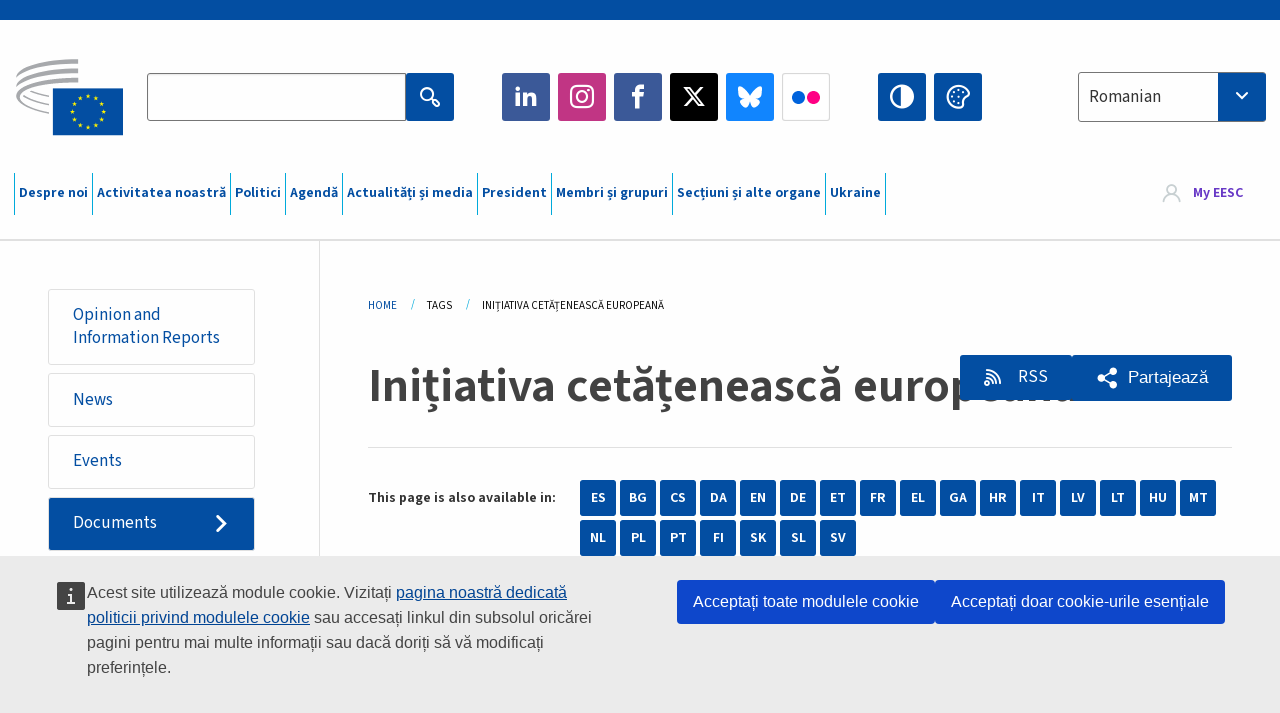

--- FILE ---
content_type: text/html; charset=UTF-8
request_url: https://www.eesc.europa.eu/ro/tags/initiativa-cetateneasca-europeana?content_type%5B0%5D=document
body_size: 31275
content:
<!DOCTYPE html>
<html lang="ro" dir="ltr" prefix="og: https://ogp.me/ns#" class="no-js">
  <head>
    <meta charset="utf-8" />
<noscript><style>form.antibot * :not(.antibot-message) { display: none !important; }</style>
</noscript><link rel="manifest" href="/modules/custom/eesc_pwa/assets-root/manifest.json?t4mohz" />
<link rel="canonical" href="https://www.eesc.europa.eu/ro/tags/initiativa-cetateneasca-europeana" />
<link rel="shortlink" href="https://www.eesc.europa.eu/ro/taxonomy/term/5646" />
<link rel="icon" href="/themes/custom/eesc_foundation/eesclogo.svg" />
<meta property="og:site_name" content="European Economic and Social Committee" />
<meta property="og:url" content="https://www.eesc.europa.eu/ro/tags/initiativa-cetateneasca-europeana" />
<meta property="og:title" content="Inițiativa cetățenească europeană" />
<meta property="og:image" content="https://www.eesc.europa.eu/sites/default/files/2025-12/social-logo.png" />
<meta property="og:image:url" content="https://www.eesc.europa.eu/sites/default/files/2025-12/social-logo.png" />
<meta name="Generator" content="Drupal 11 (https://www.drupal.org)" />
<meta name="MobileOptimized" content="width" />
<meta name="HandheldFriendly" content="true" />
<meta name="viewport" content="width=device-width, initial-scale=1.0" />
<meta http-equiv="ImageToolbar" content="false" />
<link rel="alternate" hreflang="es" href="https://www.eesc.europa.eu/es/tags/iniciativa-ciudadana-europea" />
<link rel="alternate" hreflang="bg" href="https://www.eesc.europa.eu/bg/tags/evropeyska-grazhdanska-iniciativa" />
<link rel="alternate" hreflang="cs" href="https://www.eesc.europa.eu/cs/tags/evropska-obcanska-iniciativa" />
<link rel="alternate" hreflang="da" href="https://www.eesc.europa.eu/da/tags/det-europaeiske-borgerinitiativ" />
<link rel="alternate" hreflang="en" href="https://www.eesc.europa.eu/en/tags/european-citizens-initiative" />
<link rel="alternate" hreflang="de" href="https://www.eesc.europa.eu/de/tags/europaeische-buergerinitiative" />
<link rel="alternate" hreflang="et" href="https://www.eesc.europa.eu/et/tags/euroopa-kodanikualgatus" />
<link rel="alternate" hreflang="fr" href="https://www.eesc.europa.eu/fr/tags/initiative-citoyenne-europeenne" />
<link rel="alternate" hreflang="el" href="https://www.eesc.europa.eu/el/tags/eyropaiki-protoboylia-politon" />
<link rel="alternate" hreflang="ga" href="https://www.eesc.europa.eu/ga/tags/tionscnamh-o-na-saoranaigh" />
<link rel="alternate" hreflang="hr" href="https://www.eesc.europa.eu/hr/tags/europska-gradanska-inicijativa" />
<link rel="alternate" hreflang="it" href="https://www.eesc.europa.eu/it/tags/iniziativa-dei-cittadini-europei" />
<link rel="alternate" hreflang="lv" href="https://www.eesc.europa.eu/lv/tags/eiropas-pilsonu-iniciativa" />
<link rel="alternate" hreflang="lt" href="https://www.eesc.europa.eu/lt/tags/europos-pilieciu-iniciatyva" />
<link rel="alternate" hreflang="hu" href="https://www.eesc.europa.eu/hu/tags/europai-polgari-kezdemenyezes" />
<link rel="alternate" hreflang="mt" href="https://www.eesc.europa.eu/mt/tags/inizjattiva-tac-cittadini-ewropej" />
<link rel="alternate" hreflang="nl" href="https://www.eesc.europa.eu/nl/tags/europees-burgerinitiatief" />
<link rel="alternate" hreflang="pl" href="https://www.eesc.europa.eu/pl/tags/europejska-inicjatywa-obywatelska" />
<link rel="alternate" hreflang="pt" href="https://www.eesc.europa.eu/pt/tags/iniciativa-de-cidadania-europeia" />
<link rel="alternate" hreflang="fi" href="https://www.eesc.europa.eu/fi/tags/eurooppalainen-kansalaisaloite" />
<link rel="alternate" hreflang="ro" href="https://www.eesc.europa.eu/ro/tags/initiativa-cetateneasca-europeana" />
<link rel="alternate" hreflang="sk" href="https://www.eesc.europa.eu/sk/tags/europska-iniciativa-obcanov" />
<link rel="alternate" hreflang="sl" href="https://www.eesc.europa.eu/sl/tags/evropska-drzavljanska-pobuda" />
<link rel="alternate" hreflang="sv" href="https://www.eesc.europa.eu/sv/tags/det-europeiska-medborgarinitiativet" />
<link rel="alternate" type="application/rss+xml" title="Inițiativa cetățenească europeană" href="https://www.eesc.europa.eu/ro/tags/5646/rss.xml?content_type%5B0%5D=document" />

    <title>Inițiativa cetățenească europeană  - Filtered results | EESC </title>
    <link rel="stylesheet" media="all" href="/sites/default/files/css/css_XK66PpjudXWLHER6rv7NivQEM7PZJVyQePnOEZ2QLnM.css?delta=0&amp;language=ro&amp;theme=eesc_foundation&amp;include=[base64]" />
<link rel="stylesheet" media="all" href="https://cdnjs.cloudflare.com/ajax/libs/bootstrap-datepicker/1.10.0/css/bootstrap-datepicker3.standalone.min.css" />
<link rel="stylesheet" media="all" href="/sites/default/files/css/css_HO8e8jouhlzTz-nIuJ_55G3GB0bauyjrvpmvr-ufRIo.css?delta=2&amp;language=ro&amp;theme=eesc_foundation&amp;include=[base64]" />
<link rel="stylesheet" media="all" href="/sites/default/files/css/css_WzO7xD9l8FNVu38_3u_-DrgPZlQqJedMHzFKck91fTg.css?delta=3&amp;language=ro&amp;theme=eesc_foundation&amp;include=[base64]" />

    
    <link rel="icon" href="/themes/custom/eesc_foundation/favicon.ico" type="image/vnd.microsoft.icon">
  </head>
  <body class="path-tags-initiativa-cetateneasca-europeana lang-ro section-ro views-page main-site user-anonymous path-taxonomy">
  <a href="#main-content" class="show-on-focus skip-link">
    Skip to main content
  </a>
  <script type="application/json">{"utility":"globan","theme":"light","logo":true,"link":true,"mode":false}</script>

    <div class="dialog-off-canvas-main-canvas" data-off-canvas-main-canvas>
    
<div class="off-canvas-wrapper">
      <script type="application/json">{"utility":"cck","url":"https:\/\/www.eesc.europa.eu\/{lang}\/cookie-notice","target":true}</script>

   	<div class="inner-wrap off-canvas-wrapper-inner" id="inner-wrap" data-off-canvas-wrapper>
		<aside id="left-off-canvas-menu" class="off-canvas left-off-canvas-menu position-left" role="complementary" data-off-canvas>
			
		</aside>

		<aside id="right-off-canvas-menu" class="off-canvas right-off-canvas-menu position-right" role="complementary" data-off-canvas>
			
		</aside>

		<div class="off-canvas-content" data-off-canvas-content>
										<header class="row eesc-header" role="banner" aria-label="Site header">
											<div class="large-12 columns eesc-site-branding">
							  <div class="eesc-region-site_branding_header">
    <div id="block-sitebranding" class="block-sitebranding block block-system block-system-branding-block">
  
    

  
          <a href="/ro" rel="home">
      <img src="/themes/custom/eesc_foundation/eesclogo.svg" alt="Home" fetchpriority="high" />
    </a>
      

    
</div>
<div id="block-sitename" class="block-sitename block block-block-content block-block-contentd4875072-c7f3-41af-a849-e1bba68da0cf">
  
    

  
          
            <div class="body field field--block-content-body field--name-body field--type-text-with-summary field--label-hidden field__item"><p>European Economic <br>and Social Committee</p></div>
      

    
    
</div>
<nav role="navigation" aria-labelledby="block-main-navigation-mobile-menu" id="block-main-navigation-mobile" class="block-main-navigation-mobile">
            
  <h2 class="block-title visually-hidden" id="block-main-navigation-mobile-menu">Main navigation (Mobile)</h2>
  

        


  <div class="eesc-bar-navigation hide-for-large">
    <div >
      <nav class="menu-bottom-bar" id="menu--main--bottombar" role="navigation" aria-hidden="true">
        <div class="menu-bottom-bar-right">
                        <ul class="menu vertical" data-responsive-menu="drilldown" data-parent-link="true">
    
                <li class="has-submenu menu-item--expanded">
                  <a href="/ro/informatii-generale" data-drupal-link-system-path="node/40950">Despre noi</a>
                                          <ul class="submenu menu vertical" data-submenu>
    
                <li class="has-submenu menu-item--expanded">
                  <a class="toggle nolink">Organizarea politică</a>
                                          <ul class="submenu menu vertical" data-submenu>
    
                <li>
                  <a href="/about/political-organisation/eesc-president">Președinta CESE</a>
                      </li>
                <li>
                  <a href="/ro/eesc-figures/vice-president-charge-communication" data-drupal-link-system-path="node/108273">Vicepreședinte - Comunicare</a>
                      </li>
                <li>
                  <a href="/ro/eesc-figures/vice-president-charge-budget" data-drupal-link-system-path="node/108227">Vice-President in charge of Budget</a>
                      </li>
                <li>
                  <a href="/ro/about/political-organisation/bureau" data-drupal-link-system-path="node/38931">Biroul</a>
                      </li>
                <li>
                  <a href="/ro/about/political-organisation/organisational-chart-political" data-drupal-link-system-path="node/40806">Organigrama (politică)</a>
                      </li>
        </ul>
  
              </li>
                <li class="has-submenu menu-item--expanded">
                  <a class="toggle nolink">Organizarea administrativă</a>
                                          <ul class="submenu menu vertical" data-submenu>
    
                <li>
                  <a href="/ro/eesc-figures/secretary-general" data-drupal-link-system-path="node/63278">Secretar general</a>
                      </li>
                <li>
                  <a href="/ro/about/administrative-organisation/organisation-chart-administrative" data-drupal-link-system-path="node/40807">Organigrama (administrativă)</a>
                      </li>
        </ul>
  
              </li>
                <li class="has-submenu menu-item--expanded">
                  <a class="toggle nolink">COOPERARE CU ALTE INSTITUȚII</a>
                                          <ul class="submenu menu vertical" data-submenu>
    
                <li>
                  <a href="/ro/about/cooperation-other-institutions/eu-cooperation" title="" data-drupal-link-system-path="about/cooperation-other-institutions/eu-cooperation">Cooperare la nivelul UE</a>
                      </li>
                <li>
                  <a href="/ro/about/cooperation-other-institutions/priorities-during-european-presidencies" title="" data-drupal-link-system-path="about/cooperation-other-institutions/priorities-during-european-presidencies">Priorități pe durata președințiilor prin rotație ale Consiliului UE</a>
                      </li>
                <li class="menu-item--collapsed">
                  <a href="/ro/initiatives/cyprus-presidency-council-eu" data-drupal-link-system-path="node/134178">Cyprus presidency of the Council of the EU</a>
                      </li>
        </ul>
  
              </li>
                <li class="has-submenu menu-item--expanded">
                  <a class="toggle nolink">Rules </a>
                                          <ul class="submenu menu vertical" data-submenu>
    
                <li>
                  <a href="/ro/despre-noi/regulamentul-de-procedura-si-codul-de-conduita-al-membrilor-cese" data-drupal-link-system-path="node/68478">Regulamentul de procedură și Codul de conduită al membrilor CESE</a>
                      </li>
                <li class="menu-item--collapsed">
                  <a href="/ro/sections-other-bodies/other/comitetul-consultativ-privind-conduita-membrilor" data-drupal-link-system-path="node/79053">​​​​​​​​​​​​​​​​​​​​​​The ethical Committee</a>
                      </li>
        </ul>
  
              </li>
        </ul>
  
              </li>
                <li class="has-submenu menu-item--expanded">
                  <a href="/ro/our-work" data-drupal-link-system-path="node/52231">Activitatea noastră</a>
                                          <ul class="submenu menu vertical" data-submenu>
    
                <li class="has-submenu menu-item--expanded">
                  <a class="toggle nolink">Avize și rapoarte de informare</a>
                                          <ul class="submenu menu vertical" data-submenu>
    
                <li>
                  <a href="https://dmsearch.eesc.europa.eu/search/opinion">Căutați un aviz / raport de informare</a>
                      </li>
                <li>
                  <a href="/ro/our-work/opinions-information-reports/opinions" data-drupal-link-system-path="our-work/opinions-information-reports/opinions">Avize</a>
                      </li>
                <li>
                  <a href="/ro/our-work/opinions-information-reports/information-reports" title="" data-drupal-link-system-path="our-work/opinions-information-reports/information-reports">Rapoarte de informare</a>
                      </li>
                <li>
                  <a href="/ro/our-work/opinions-information-reports/position-papers" title="" data-drupal-link-system-path="our-work/opinions-information-reports/position-papers">Documente de poziție</a>
                      </li>
                <li>
                  <a href="/ro/our-work/opinions-information-reports/resolutions" title="" data-drupal-link-system-path="our-work/opinions-information-reports/resolutions">Rezoluții</a>
                      </li>
                <li>
                  <a href="https://memportal.eesc.europa.eu/WIP/Board" title="">Lucrări în curs</a>
                      </li>
                <li>
                  <a href="/ro/our-work/opinions-information-reports/plenary-session-summaries" data-drupal-link-system-path="our-work/opinions-information-reports/plenary-session-summaries">Sinteze ale sesiunilor plenare</a>
                      </li>
                <li>
                  <a href="/ro/our-work/opinions-information-reports/follow-opinions" title="" data-drupal-link-system-path="our-work/opinions-information-reports/follow-opinions">Monitorizarea avizelor CESE (Comisia Europeană)</a>
                      </li>
        </ul>
  
              </li>
                <li class="has-submenu menu-item--expanded">
                  <a class="toggle nolink">Documente</a>
                                          <ul class="submenu menu vertical" data-submenu>
    
                <li>
                  <a href="https://dmsearch.eesc.europa.eu/search/public" title="">Căutați un document</a>
                      </li>
        </ul>
  
              </li>
                <li class="has-submenu menu-item--expanded">
                  <a class="toggle nolink">Publicații și alte lucrări</a>
                                          <ul class="submenu menu vertical" data-submenu>
    
                <li>
                  <a href="/ro/our-work/publications-other-work/publications" data-drupal-link-system-path="our-work/publications-other-work/publications">Publicații</a>
                      </li>
                <li>
                  <a href="/ro/our-work/publications-other-work/thematic-papers" title="" data-drupal-link-system-path="our-work/publications-other-work/thematic-papers">Lucrări tematice</a>
                      </li>
                <li>
                  <a href="/ro/our-work/publications-other-work/studies" data-drupal-link-system-path="our-work/publications-other-work/studies">Studii</a>
                      </li>
                <li>
                  <a href="/ro/our-work/publications-other-work/strategic-foresight" data-drupal-link-system-path="node/129796">Proiecte</a>
                      </li>
                <li>
                  <a href="/ro/our-work/publications-other-work/policy-assessment" data-drupal-link-system-path="our-work/publications-other-work/policy-assessment">Evaluarea politicilor</a>
                      </li>
                <li>
                  <a href="/ro/our-work/publications-other-work/e-publications" title="" data-drupal-link-system-path="our-work/publications-other-work/e-publications">Publicații electronice</a>
                      </li>
        </ul>
  
              </li>
                <li class="has-submenu menu-item--expanded">
                  <a class="toggle nolink">Societatea civilă și participarea cetățenilor</a>
                                          <ul class="submenu menu vertical" data-submenu>
    
                <li>
                  <a href="/ro/initiatives/civil-society-week" data-drupal-link-system-path="node/126032">Civil Society Week</a>
                      </li>
                <li>
                  <a href="/ro/agenda/our-events/events/2024-european-elections/news" data-drupal-link-system-path="agenda/our-events/events/2024-european-elections/news">European elections 2024</a>
                      </li>
                <li class="has-submenu menu-item--expanded">
                  <a href="/ro/initiatives/premiul-pentru-societatea-civila" data-drupal-link-system-path="node/12947">Premiul pentru societatea civilă</a>
                                          <ul class="submenu menu vertical" data-submenu>
    
                <li>
                  <a href="/ro/agenda/our-events/events/eesc-civil-society-prize-2022" data-drupal-link-system-path="node/99879">Presentation</a>
                      </li>
        </ul>
  
              </li>
                <li class="menu-item--collapsed">
                  <a href="/ro/our-work/civil-society-citizens-participation/conference-on-future-of-europe" title="" data-drupal-link-system-path="node/88004">The Conference on the Future of Europe</a>
                      </li>
                <li>
                  <a href="http://www.eesc.europa.eu/eptac/en/" title="">Pașaportul pentru democrație europeană</a>
                      </li>
                <li>
                  <a href="/ro/initiatives/europa-ta-parerea-ta" data-drupal-link-system-path="node/52237">Europa ta, părerea ta!</a>
                      </li>
                <li>
                  <a href="/ro/initiatives/initiativa-cetateneasca-europeana" data-drupal-link-system-path="node/12946">Inițiativa cetățenească europeană (ICE)</a>
                      </li>
                <li class="menu-item--collapsed">
                  <a href="/ro/initiatives/path-our-industrial-future" data-drupal-link-system-path="node/89815">The path to our industrial future</a>
                      </li>
                <li>
                  <a href="/ro/initiatives/mesele-rotunde-pentru-tineret-privind-clima-si-durabilitatea" data-drupal-link-system-path="node/100118">Youth Climate and Sustainability Round Tables</a>
                      </li>
                <li>
                  <a href="/ro/initiatives/premiile-ecologice-ale-ue" data-drupal-link-system-path="node/96124">EU Organic Awards</a>
                      </li>
                <li>
                  <a href="/ro/initiatives/civil-society-against-covid-19" data-drupal-link-system-path="node/80545">Civil Society Against COVID 19</a>
                      </li>
                <li class="menu-item--collapsed">
                  <a href="/ro/initiatives/cese-sprijina-ucraina-societatea-civila-organizata-solidaritate-si-actiune" data-drupal-link-system-path="node/97380">EESC stands with Ukraine</a>
                      </li>
                <li>
                  <a href="https://www.eesc.europa.eu/en/work-with-us/partnership" title="">Partnerships</a>
                      </li>
                <li>
                  <a href="/ro/sections-other-bodies/other/relatiile-cu-consiliile-economice-si-sociale-nationale-ale-uniunii-europene" data-drupal-link-system-path="node/86062">Relations with ESCs</a>
                      </li>
        </ul>
  
              </li>
        </ul>
  
              </li>
                <li class="has-submenu menu-item--expanded">
                  <a href="/ro/policies" data-drupal-link-system-path="node/52255">Politici</a>
                                          <ul class="submenu menu vertical" data-submenu>
    
                <li class="has-submenu menu-item--expanded">
                  <a class="toggle nolink">Domenii de politică</a>
                                          <ul class="submenu menu vertical" data-submenu>
    
                <li>
                  <a href="/ro/policies/policy-areas/agricultura-dezvoltarea-rurala-si-pescuitul" data-drupal-link-system-path="node/52249">Agricultură, dezvoltare rurală și pescuit</a>
                      </li>
                <li class="has-submenu menu-item--expanded">
                  <a href="/ro/policies/policy-areas/climate-action" data-drupal-link-system-path="node/12948">Politici climatice</a>
                                          <ul class="submenu menu vertical" data-submenu>
    
                <li>
                  <a href="/ro/initiatives/un-framework-convention-climate-change" data-drupal-link-system-path="node/101906">Climate Change Conferences (COP)</a>
                      </li>
        </ul>
  
              </li>
                <li>
                  <a href="/ro/policies/policy-areas/cohesion-regional-and-urban-policy" data-drupal-link-system-path="node/13027">Politica de coeziune, regională și urbană</a>
                      </li>
                <li>
                  <a href="/ro/policies/policy-areas/consumers" data-drupal-link-system-path="node/12924">Consumatori</a>
                      </li>
                <li>
                  <a href="/ro/policies/policy-areas/digital-change-and-information-society" data-drupal-link-system-path="node/12930">Tranziția la tehnologia digitală și societatea informațională</a>
                      </li>
                <li>
                  <a href="/ro/policies/policy-areas/economic-and-monetary-union" data-drupal-link-system-path="node/12960">Uniunea economică și monetară</a>
                      </li>
                <li>
                  <a href="/ro/policies/policy-areas/education-and-training" data-drupal-link-system-path="node/12961">Educație și formare</a>
                      </li>
                <li>
                  <a href="/ro/policies/policy-areas/employment" data-drupal-link-system-path="node/12963">Ocuparea forței de muncă</a>
                      </li>
                <li>
                  <a href="/ro/policies/policy-areas/energy" data-drupal-link-system-path="node/12964">Energie</a>
                      </li>
                <li>
                  <a href="/ro/policies/policy-areas/enterprise" data-drupal-link-system-path="node/12927">Întreprinderi</a>
                      </li>
                <li>
                  <a href="/ro/policies/policy-areas/environment" data-drupal-link-system-path="node/12973">Mediu</a>
                      </li>
                <li>
                  <a href="/ro/policies/policy-areas/external-relations-and-international-trade" data-drupal-link-system-path="node/12928">Relații externe</a>
                      </li>
                <li>
                  <a href="/ro/policies/policy-areas/financial-services-and-capital-markets" data-drupal-link-system-path="node/52251">Servicii financiare și piețe de capital</a>
                      </li>
                <li>
                  <a href="/ro/policies/policy-areas/fundamental-and-citizens-rights" data-drupal-link-system-path="node/52250">Drepturi fundamentale și drepturile cetățenilor</a>
                      </li>
                <li>
                  <a href="/ro/policies/policy-areas/housing" data-drupal-link-system-path="node/125336">Housing</a>
                      </li>
                <li>
                  <a href="/ro/policies/policy-areas/industry-and-industrial-change" data-drupal-link-system-path="node/12995">Industrie și mutații industriale</a>
                      </li>
                <li>
                  <a href="/ro/policies/policy-areas/institutional-affairs-and-eu-budget" data-drupal-link-system-path="node/13023">Afaceri instituționale și bugetul UE</a>
                      </li>
                <li>
                  <a href="/ro/policies/policy-areas/migration-and-asylum" data-drupal-link-system-path="node/12992">Migrație și azil</a>
                      </li>
                <li>
                  <a href="/ro/policies/policy-areas/research-and-innovation" data-drupal-link-system-path="node/12970">Cercetare și inovare</a>
                      </li>
                <li>
                  <a href="/ro/policies/policy-areas/services-general-interest" data-drupal-link-system-path="node/13033">Servicii de interes general</a>
                      </li>
                <li>
                  <a href="/ro/policies/policy-areas/single-market" data-drupal-link-system-path="node/13034">Piața unică</a>
                      </li>
                <li>
                  <a href="/ro/policies/policy-areas/social-affairs" data-drupal-link-system-path="node/12932">Afaceri sociale</a>
                      </li>
                <li>
                  <a href="/ro/policies/policy-areas/sustainable-development" data-drupal-link-system-path="node/13041">Dezvoltare durabilă</a>
                      </li>
                <li>
                  <a href="/ro/policies/policy-areas/taxation" data-drupal-link-system-path="node/13042">Impozitare</a>
                      </li>
                <li>
                  <a href="/ro/policies/policy-areas/transport" data-drupal-link-system-path="node/13044">Transporturi</a>
                      </li>
        </ul>
  
              </li>
                <li class="has-submenu menu-item--expanded">
                  <a class="toggle nolink">În prim-plan</a>
                                          <ul class="submenu menu vertical" data-submenu>
    
                <li>
                  <a href="/initiatives/policy-focus">Call to EU candidate countries civil society</a>
                      </li>
                <li class="menu-item--collapsed">
                  <a href="/ro/initiatives/cese-sprijina-ucraina-societatea-civila-organizata-solidaritate-si-actiune" title="" data-drupal-link-system-path="node/97380">EESC stands with Ukraine</a>
                      </li>
                <li class="menu-item--collapsed">
                  <a href="/ro/our-work/civil-society-citizens-participation/conference-on-future-of-europe" title="" data-drupal-link-system-path="node/88004">The Conference on the Future of Europe</a>
                      </li>
                <li>
                  <a href="https://circulareconomy.europa.eu/platform/" title="">Platforma europeană a părților interesate privind economia circulară</a>
                      </li>
                <li>
                  <a href="/ro/initiatives/european-gender-equality-week" title="" data-drupal-link-system-path="node/102907">European Gender Equality Week</a>
                      </li>
                <li>
                  <a href="/ro/agenda/our-events/events/eesc-cop29" data-drupal-link-system-path="node/120300">COP 29</a>
                      </li>
                <li>
                  <a href="/ro/initiatives/youth-participation-eesc" data-drupal-link-system-path="node/101717">Youth participation at the EESC</a>
                      </li>
                <li>
                  <a href="/ro/initiatives/eu-blue-deal" data-drupal-link-system-path="node/118939">EU Blue Deal</a>
                      </li>
                <li>
                  <a href="/ro/tags/cost-living" data-drupal-link-system-path="taxonomy/term/101087">Cost of living</a>
                      </li>
                <li>
                  <a href="/ro/agenda/our-events/events/bastion-democracy-helping-journalism-survive-and-thrive" data-drupal-link-system-path="node/120633">ConnectingEU</a>
                      </li>
                <li>
                  <a href="/ro/initiatives/eu-rural-pact" data-drupal-link-system-path="node/126492">EU Rural Pact</a>
                      </li>
        </ul>
  
              </li>
        </ul>
  
              </li>
                <li class="has-submenu menu-item--expanded">
                  <a href="/ro/agenda" data-drupal-link-system-path="node/52227">Agendă</a>
                                          <ul class="submenu menu vertical" data-submenu>
    
                <li>
                  <a href="/ro/agenda/plenary-sessions" title="" data-drupal-link-system-path="agenda/plenary-sessions">Sesiuni plenare</a>
                      </li>
                <li>
                  <a href="/ro/agenda/section-meetings" data-drupal-link-system-path="agenda/section-meetings">Ședințele secțiunilor</a>
                      </li>
                <li>
                  <a href="/ro/agenda/upcoming-section-meetings" data-drupal-link-system-path="agenda/upcoming-section-meetings">Upcoming Section/CCMI meetings</a>
                      </li>
                <li class="has-submenu menu-item--expanded">
                  <a class="toggle nolink">Evenimentele noastre</a>
                                          <ul class="submenu menu vertical" data-submenu>
    
                <li>
                  <a href="/ro/agenda/our-events/webinars" title="" data-drupal-link-system-path="agenda/our-events/webinars">Webinars</a>
                      </li>
                <li>
                  <a href="/ro/agenda/our-events/upcoming-events" title="" data-drupal-link-system-path="agenda/our-events/upcoming-events">Evenimente viitoare</a>
                      </li>
                <li>
                  <a href="/ro/agenda/our-events/events" title="" data-drupal-link-system-path="agenda/our-events/events">Evenimente</a>
                      </li>
                <li>
                  <a href="/ro/tags/evenimentele-culturale-organizate-de-cese" data-drupal-link-system-path="taxonomy/term/5645">Evenimente culturale</a>
                      </li>
        </ul>
  
              </li>
        </ul>
  
              </li>
                <li class="has-submenu menu-item--expanded">
                  <a href="/ro/news-media" data-drupal-link-system-path="node/52226">Actualități și media</a>
                                          <ul class="submenu menu vertical" data-submenu>
    
                <li>
                  <a href="/ro/news-media/news" title="" data-drupal-link-system-path="news-media/news">Noutăți</a>
                      </li>
                <li>
                  <a href="/ro/news-media/press-releases" data-drupal-link-system-path="news-media/press-releases">Comunicate de presă</a>
                      </li>
                <li>
                  <a href="/ro/news-media/press-summaries" title="" data-drupal-link-system-path="news-media/press-summaries">Press summaries</a>
                      </li>
                <li>
                  <a href="/ro/news-media/eesc-info" title="" data-drupal-link-system-path="news-media/eesc-info">CESE Info</a>
                      </li>
                <li>
                  <a href="https://www.youtube.com/playlist?list=PLzpESVkmkHFlx0n8jh9CCJRotmQPS0xJ1">Reporting From Plenary</a>
                      </li>
                <li>
                  <a href="/ro/tags/members-voices" data-drupal-link-system-path="taxonomy/term/101088">Members&#039; Voices</a>
                      </li>
                <li>
                  <a href="/ro/news-media/podcasts" data-drupal-link-system-path="node/89668">Podcasts - The Grassroots View</a>
                      </li>
                <li>
                  <a href="/ro/news-media/eesc-social-media" data-drupal-link-system-path="node/40938">CESE pe platformele de comunicare socială</a>
                      </li>
                <li>
                  <a href="/ro/news-media/contact-press-office" title="" data-drupal-link-system-path="node/104177">Contact the Press Unit</a>
                      </li>
                <li>
                  <a href="/ro/news-media/subscribe-mailing-lists" data-drupal-link-system-path="node/40819">Abonați-vă la lista de distribuție a serviciului de presă</a>
                      </li>
                <li>
                  <a href="https://www.eesc.europa.eu/avdb" title="">Mediatecă</a>
                      </li>
        </ul>
  
              </li>
                <li>
                  <a href="/ro/president" data-drupal-link-system-path="president">President</a>
                      </li>
                <li class="has-submenu menu-item--expanded">
                  <a href="/ro/members-groups" data-drupal-link-system-path="node/52215">Membri și grupuri</a>
                                          <ul class="submenu menu vertical" data-submenu>
    
                <li class="has-submenu menu-item--expanded">
                  <a class="toggle nolink">Membri</a>
                                          <ul class="submenu menu vertical" data-submenu>
    
                <li>
                  <a href="/ro/members-groups/members/members-and-ccmi-delegates" data-drupal-link-system-path="node/40790">Membri și delegaţi CCMI</a>
                      </li>
                <li>
                  <a href="/ro/members-groups/members/former-members" data-drupal-link-system-path="node/40783">Foşti membri</a>
                      </li>
                <li>
                  <a href="/ro/members-groups/members/members-portal" data-drupal-link-system-path="node/40791">Portalul membrilor</a>
                      </li>
        </ul>
  
              </li>
                <li class="has-submenu menu-item--expanded">
                  <a class="toggle nolink">Grupuri</a>
                                          <ul class="submenu menu vertical" data-submenu>
    
                <li>
                  <a href="/ro/members-groups/groups/employers-group" data-drupal-link-system-path="members-groups/groups/employers-group">Grupul „Angajatori”</a>
                      </li>
                <li>
                  <a href="/ro/members-groups/groups/workers-group" data-drupal-link-system-path="members-groups/groups/workers-group">Grupul „Lucrători”</a>
                      </li>
                <li>
                  <a href="/ro/members-groups/groups/civil-society-organisations-group" data-drupal-link-system-path="members-groups/groups/civil-society-organisations-group">Grupul organizațiilor societății civile</a>
                      </li>
        </ul>
  
              </li>
                <li class="has-submenu menu-item--expanded">
                  <a class="toggle nolink">Categorii</a>
                                          <ul class="submenu menu vertical" data-submenu>
    
                <li>
                  <a href="/ro/members-groups/categories/workers-voice-category" data-drupal-link-system-path="node/92332">Workers&#039; Voice Category</a>
                      </li>
                <li>
                  <a href="/ro/members-groups/categories/consumers-and-environment-category-cec" data-drupal-link-system-path="node/12884">Consumatori și mediu</a>
                      </li>
                <li>
                  <a href="/ro/members-groups/categories/categoria-agricultori" data-drupal-link-system-path="node/12885">Agricultori</a>
                      </li>
                <li>
                  <a href="/ro/members-groups/categories/categoria-viata-asociativa" data-drupal-link-system-path="node/62608">Viață asociativă</a>
                      </li>
                <li>
                  <a href="/ro/members-groups/categories/categoria-profesii-liberale" data-drupal-link-system-path="node/57029">Profesii liberale</a>
                      </li>
                <li>
                  <a href="/ro/members-groups/categories/categoria-imm-uri-artizanat-si-intreprinderi-familiale" data-drupal-link-system-path="node/12886">IMM-uri, artizanat și întreprinderi familiale</a>
                      </li>
                <li>
                  <a href="/ro/members-groups/categories/social-economy-category" data-drupal-link-system-path="node/12887">Economie socială</a>
                      </li>
                <li>
                  <a href="/ro/members-groups/categories/transport-category" data-drupal-link-system-path="node/12888">Transporturi</a>
                      </li>
        </ul>
  
              </li>
        </ul>
  
              </li>
                <li class="has-submenu menu-item--expanded">
                  <a href="/ro/sections-other-bodies" data-drupal-link-system-path="node/52148">Secțiuni și alte organe</a>
                                          <ul class="submenu menu vertical" data-submenu>
    
                <li class="has-submenu menu-item--expanded">
                  <a class="toggle nolink">Secțiuni / Comisii</a>
                                          <ul class="submenu menu vertical" data-submenu>
    
                <li>
                  <a href="/ro/sections-other-bodies/sections-commission/economic-and-monetary-union-and-economic-and-social-cohesion-eco" data-drupal-link-system-path="node/12916">Secțiunea pentru uniunea economică și monetară și coeziune economică și socială (ECO)</a>
                      </li>
                <li>
                  <a href="/ro/sections-other-bodies/sections-commission/single-market-production-and-consumption-int" data-drupal-link-system-path="node/12917">Secțiunea pentru piața unică, producție și consum (INT)</a>
                      </li>
                <li>
                  <a href="/ro/sections-other-bodies/sections-commission/transport-energy-infrastructure-and-information-society-ten" data-drupal-link-system-path="node/12921">Secțiunea pentru transporturi, energie, infrastructură și societatea informațională (TEN)</a>
                      </li>
                <li>
                  <a href="/ro/sections-other-bodies/sections-commission/sectiunea-pentru-ocuparea-fortei-de-munca-afaceri-sociale-si-cetatenie-soc" data-drupal-link-system-path="node/12920">Secțiunea pentru ocuparea forței de muncă, afaceri sociale și cetățenie (SOC)</a>
                      </li>
                <li>
                  <a href="/ro/sections-other-bodies/sections-commission/agriculture-rural-development-and-environment-nat" data-drupal-link-system-path="node/12918">Secțiunea pentru agricultură, dezvoltare rurală și protecția mediului (NAT)</a>
                      </li>
                <li>
                  <a href="/ro/sections-other-bodies/sections-commission/external-relations-section-rex" data-drupal-link-system-path="node/12919">Secțiunea pentru relații externe (REX)</a>
                      </li>
                <li>
                  <a href="/ro/sections-other-bodies/sections-commission/consultative-commission-industrial-change-ccmi" data-drupal-link-system-path="node/12915">Comisia consultativă pentru mutații industriale (CCMI)</a>
                      </li>
        </ul>
  
              </li>
                <li class="has-submenu menu-item--expanded">
                  <a class="toggle nolink">Observatoare</a>
                                          <ul class="submenu menu vertical" data-submenu>
    
                <li>
                  <a href="/ro/sections-other-bodies/observatories/observatorul-tranzitiei-digitale-si-al-pietei-unice-opu" data-drupal-link-system-path="node/12891">Observatorul pieței unice (OPU)</a>
                      </li>
                <li>
                  <a href="/ro/sections-other-bodies/observatories/sustainable-development-observatory" data-drupal-link-system-path="node/12890">Observatorul dezvoltării durabile (ODD)</a>
                      </li>
                <li>
                  <a href="/ro/sections-other-bodies/observatories/labour-market-observatory" data-drupal-link-system-path="node/12889">Observatorul pieței forței de muncă (OPFM)</a>
                      </li>
        </ul>
  
              </li>
                <li class="has-submenu menu-item--expanded">
                  <a class="toggle nolink">Alte organe</a>
                                          <ul class="submenu menu vertical" data-submenu>
    
                <li>
                  <a href="/ro/sections-other-bodies/other/ad-hoc-groups-sub-committees/related-opinions" data-drupal-link-system-path="sections-other-bodies/other/ad-hoc-groups-sub-committees/related-opinions">Grupuri ad-hoc și subcomitete</a>
                      </li>
                <li>
                  <a href="/ro/sections-other-bodies/other/grupul-de-legatura" data-drupal-link-system-path="node/40761">Grupul de legătură</a>
                      </li>
                <li>
                  <a href="/ro/sections-other-bodies/other/grupul-permanent-privind-semestrul-european" data-drupal-link-system-path="node/61729">Grupul Permanent privind Semestrul European</a>
                      </li>
                <li>
                  <a href="/ro/sections-other-bodies/other/grupul-ad-hoc-drepturile-fundamentale-si-statul-de-drept" data-drupal-link-system-path="node/65025">Permanent on Fundamental Rights and the Rule of Law</a>
                      </li>
                <li>
                  <a href="/ro/sections-other-bodies/other/grupul-ad-hoc-privind-egalitatea" data-drupal-link-system-path="node/117963">Permanent Group on Equality</a>
                      </li>
                <li>
                  <a href="/ro/sections-other-bodies/other/eesc-youth-group" data-drupal-link-system-path="node/116853">EESC Youth Group</a>
                      </li>
                <li>
                  <a href="/ro/sections-other-bodies/other/grupul-ad-hoc-privind-cop" data-drupal-link-system-path="node/100658">Permanent Group on the UNFCCC Conference of the parties (COPs)</a>
                      </li>
        </ul>
  
              </li>
        </ul>
  
              </li>
                <li>
                  <a href="/ro/initiatives/cese-sprijina-ucraina-societatea-civila-organizata-solidaritate-si-actiune" data-drupal-link-system-path="node/97380">Ukraine</a>
                      </li>
        </ul>
  
        </div>
      </nav>
      <div class="title-bar" data-responsive-toggle="menu--main--bottombar" data-hide-for="large">
        <button class="menu-icon" type="button" data-toggle>
          <div class="title-bar-title">Menu</div>
        </button>
        <a class="visually-hidden focusable skip-link" href="#main-content">Skip to Content</a>
      </div>
    </div>
  </div>



  </nav>
<div class="views-exposed-form bef-exposed-form block-eesc-search block block-views block-views-exposed-filter-blockeesc-search-page" data-drupal-selector="views-exposed-form-eesc-search-page" id="block-eesc-search">
  
    

  
          <form action="/ro/search" method="get" id="views-exposed-form-eesc-search-page" accept-charset="UTF-8">
  <div class="js-form-item form-item js-form-type-search-api-autocomplete form-item-keywords js-form-item-keywords">
      <label for="edit-keywords">Enter your keywords</label>
        

<input placeholder="Search the EESC website" data-drupal-selector="edit-keywords" data-search-api-autocomplete-search="eesc_search" class="form-autocomplete form-text" data-autocomplete-path="/ro/search_api_autocomplete/eesc_search?display=page&amp;&amp;filter=keywords" type="text" id="edit-keywords" name="keywords" value="" size="30" maxlength="128" />


        </div>
<div data-drupal-selector="edit-actions" class="form-actions js-form-wrapper form-wrapper" id="edit-actions--2">
    <div class='input-wrapper'>

<input class="success button radius js-form-submit form-submit" data-drupal-selector="edit-submit-eesc-search" type="submit" id="edit-submit-eesc-search" value="Apply" />

    </div>       
 </div>


</form>

    
    
</div>
<div id="block-socialmedia" class="block-socialmedia block block-block-content block-block-content9ae21ba5-d3dc-4e88-8585-9153cd176953">
  
    

  
          
            <div class="body field field--block-content-body field--name-body field--type-text-with-summary field--label-hidden field__item"><h2>Follow us</h2><ul><li class="linkedin"><a href="https://www.linkedin.com/company/european-economic-social-committee/" target="_blank" title="LinkedIn"><span aria-hidden="true">&nbsp;</span>LinkedIn</a></li><li class="instagram"><a href="https://www.instagram.com/eu_civilsociety/" target="_blank" title="Instagram"><span aria-hidden="true"> </span>Instagram</a></li><li class="facebook"><a href="https://www.facebook.com/EuropeanEconomicAndSocialCommittee" target="_blank" title="Facebok"><span aria-hidden="true"> </span>Facebook</a></li><li class="twitter"><a href="https://x.com/EU_EESC" target="_blank" title="Twitter"><span aria-hidden="true"> </span>Twitter</a></li><li class="bluesky"><a href="https://bsky.app/profile/eesc.bsky.social" target="_blank" title="Bluesky"><span aria-hidden="true"> </span>Bluesky</a></li><li class="flickr"><a href="https://www.flickr.com/photos/202849617@N07/albums/" target="_blank" title="Flickr"><span aria-hidden="true"> </span>Flickr</a></li></ul></div>
      

    
    
</div>
<div id="block-eeschighcontrast" class="block-eeschighcontrast block block-block-content block-block-content53cdb751-8e3e-4ad1-88ad-e1caad311bac">
  
    

  
          
            <div class="body field field--block-content-body field--name-body field--type-text-with-summary field--label-hidden field__item"><div class="high-contrast-button-wrapper"><button class="high-contrast-button" data-disable="Disabledata-enable=Enableid=&quot;high-contrast-button&quot;">High contrast</button></div>
</div>
      

    
    
</div>
<div id="block-eesccolorselector" class="block-eesccolorselector block block-block-content block-block-content71f2af37-b96e-4bf5-8cf8-9af15de983de">
  
    

  
          
            <div class="body field field--block-content-body field--name-body field--type-text-with-summary field--label-hidden field__item"><h2>Color picker</h2>

<div class="color-picker-button-wrapper"><button aria-controls="color-picker-content" aria-expanded="false" id="color-picker-button">Change colors</button></div>

<div aria-hidden="true" class="input-controls hide" id="color-picker-content">
<div class="controls foreground"><label for="color-picker-foreground-color">Foreground color</label> <input class="foreground-color" id="color-picker-foreground-color" /> <a class="pick-color button" data-target="foreground" href="#" role="button">Pick</a>

<ul class="color-palette"></ul>
</div>

<div class="controls background"><label for="color-picker-background-color">Background color</label> <input class="background-color" id="color-picker-background-color" /> <a class="pick-color button" data-target="background" href="#" role="button">Pick</a>

<ul class="color-palette"></ul>
</div>
<button id="apply-color-picker-changes">Change colors</button><button id="reset-color-picker-changes">Reset colors</button><button id="close-color-picker">Close</button></div>
</div>
      

    
    
</div>
<div id="block-languagedropdownswitcher" class="block-languagedropdownswitcher block block-lang-dropdown block-language-dropdown-blocklanguage-interface">
  
    

  
          <form class="lang-dropdown-form lang_dropdown_form clearfix language_interface" id="lang_dropdown_form_lang-dropdown-form" data-drupal-selector="lang-dropdown-form-2" action="/ro/tags/initiativa-cetateneasca-europeana?content_type%5B0%5D=document" method="post" accept-charset="UTF-8">
  <div class="js-form-item form-item js-form-type-select form-item-lang-dropdown-select js-form-item-lang-dropdown-select form-no-label">
      <label for="edit-lang-dropdown-select" class="show-for-sr">Select your language</label>
        <select style="width:165px" class="lang-dropdown-select-element form-select" data-lang-dropdown-id="lang-dropdown-form" data-drupal-selector="edit-lang-dropdown-select" id="edit-lang-dropdown-select" name="lang_dropdown_select">
            <option value="en" >English</option>
                <option value="bg" >Bulgarian</option>
                <option value="cs" >Czech</option>
                <option value="da" >Danish</option>
                <option value="de" >German</option>
                <option value="el" >Greek</option>
                <option value="es" >Spanish</option>
                <option value="et" >Estonian</option>
                <option value="fi" >Finnish</option>
                <option value="fr" >French</option>
                <option value="ga" >Irish</option>
                <option value="hr" >Croatian</option>
                <option value="hu" >Hungarian</option>
                <option value="it" >Italian</option>
                <option value="lt" >Lithuanian</option>
                <option value="lv" >Latvian</option>
                <option value="mt" >Maltese</option>
                <option value="nl" >Dutch</option>
                <option value="pl" >Polish</option>
                <option value="pt" >Portuguese</option>
                <option value="ro"  selected="selected">Romanian</option>
                <option value="sk" >Slovak</option>
                <option value="sl" >Slovenian</option>
                <option value="sv" >Swedish</option>
      </select>

        </div>


<input data-drupal-selector="edit-es" type="hidden" name="es" value="/es/tags/iniciativa-ciudadana-europea?content_type%5B0%5D=document" />



<input data-drupal-selector="edit-bg" type="hidden" name="bg" value="/bg/tags/evropeyska-grazhdanska-iniciativa?content_type%5B0%5D=document" />



<input data-drupal-selector="edit-cs" type="hidden" name="cs" value="/cs/tags/evropska-obcanska-iniciativa?content_type%5B0%5D=document" />



<input data-drupal-selector="edit-da" type="hidden" name="da" value="/da/tags/det-europaeiske-borgerinitiativ?content_type%5B0%5D=document" />



<input data-drupal-selector="edit-en" type="hidden" name="en" value="/en/tags/european-citizens-initiative?content_type%5B0%5D=document" />



<input data-drupal-selector="edit-de" type="hidden" name="de" value="/de/tags/europaeische-buergerinitiative?content_type%5B0%5D=document" />



<input data-drupal-selector="edit-et" type="hidden" name="et" value="/et/tags/euroopa-kodanikualgatus?content_type%5B0%5D=document" />



<input data-drupal-selector="edit-fr" type="hidden" name="fr" value="/fr/tags/initiative-citoyenne-europeenne?content_type%5B0%5D=document" />



<input data-drupal-selector="edit-el" type="hidden" name="el" value="/el/tags/eyropaiki-protoboylia-politon?content_type%5B0%5D=document" />



<input data-drupal-selector="edit-ga" type="hidden" name="ga" value="/ga/tags/tionscnamh-o-na-saoranaigh?content_type%5B0%5D=document" />



<input data-drupal-selector="edit-hr" type="hidden" name="hr" value="/hr/tags/europska-gradanska-inicijativa?content_type%5B0%5D=document" />



<input data-drupal-selector="edit-it" type="hidden" name="it" value="/it/tags/iniziativa-dei-cittadini-europei?content_type%5B0%5D=document" />



<input data-drupal-selector="edit-lv" type="hidden" name="lv" value="/lv/tags/eiropas-pilsonu-iniciativa?content_type%5B0%5D=document" />



<input data-drupal-selector="edit-lt" type="hidden" name="lt" value="/lt/tags/europos-pilieciu-iniciatyva?content_type%5B0%5D=document" />



<input data-drupal-selector="edit-hu" type="hidden" name="hu" value="/hu/tags/europai-polgari-kezdemenyezes?content_type%5B0%5D=document" />



<input data-drupal-selector="edit-mt" type="hidden" name="mt" value="/mt/tags/inizjattiva-tac-cittadini-ewropej?content_type%5B0%5D=document" />



<input data-drupal-selector="edit-nl" type="hidden" name="nl" value="/nl/tags/europees-burgerinitiatief?content_type%5B0%5D=document" />



<input data-drupal-selector="edit-pl" type="hidden" name="pl" value="/pl/tags/europejska-inicjatywa-obywatelska?content_type%5B0%5D=document" />



<input data-drupal-selector="edit-pt" type="hidden" name="pt" value="/pt/tags/iniciativa-de-cidadania-europeia?content_type%5B0%5D=document" />



<input data-drupal-selector="edit-fi" type="hidden" name="fi" value="/fi/tags/eurooppalainen-kansalaisaloite?content_type%5B0%5D=document" />



<input data-drupal-selector="edit-ro" type="hidden" name="ro" value="/ro/tags/initiativa-cetateneasca-europeana?content_type%5B0%5D=document" />



<input data-drupal-selector="edit-sk" type="hidden" name="sk" value="/sk/tags/europska-iniciativa-obcanov?content_type%5B0%5D=document" />



<input data-drupal-selector="edit-sl" type="hidden" name="sl" value="/sl/tags/evropska-drzavljanska-pobuda?content_type%5B0%5D=document" />



<input data-drupal-selector="edit-sv" type="hidden" name="sv" value="/sv/tags/det-europeiska-medborgarinitiativet?content_type%5B0%5D=document" />



<input data-drupal-selector="edit-ru" type="hidden" name="ru" value="/ru/tags/european-citizens-initiative?content_type%5B0%5D=document" />



<input data-drupal-selector="edit-uk" type="hidden" name="uk" value="/uk/tags/european-citizens-initiative?content_type%5B0%5D=document" />

<noscript><div>

<input data-drupal-selector="edit-submit" type="submit" id="edit-submit" name="op" value="Go" class="button js-form-submit form-submit" />

</div></noscript>

<input autocomplete="off" data-drupal-selector="form-mbgay-blpva0bbet8itijdp4bevgdmw0yvhlkoqkiua" type="hidden" name="form_build_id" value="form-mBgaY-bLPvA0BBET8ItIJDp4beVGdmw0YvhlKoqkiUA" />



<input data-drupal-selector="edit-lang-dropdown-form" type="hidden" name="form_id" value="lang_dropdown_form" />


</form>

    
    
</div>
<div class="language-switcher-language-url block-languageswitcher block block-language block-language-blocklanguage-interface" id="block-languageswitcher" role="navigation">
  
    

  
          
<button class="button" data-toggle="LangModal">
<div class="custom-lang-switcher"><i class="fas fa-globe-europe"></i>RO <i class="fas fa-angle-down"></i></div></button>
  <div class="full reveal" id="LangModal" data-reveal>
    <div class="modal-wrapper">
     <button id="closeModal" class="close-button" data-close aria-label="Close reveal" type="button">
        <span aria-hidden="true">&times;</span>
     </button>
    <h2> Select site language </h2>
     <ul>       <div class="lang-group-a">              <li hreflang="bg" data-drupal-link-query="{&quot;content_type&quot;:[&quot;document&quot;]}" data-drupal-link-system-path="taxonomy/term/5646"><a href="/bg/tags/evropeyska-grazhdanska-iniciativa?content_type%5B0%5D=document" class="language-link" hreflang="bg" data-drupal-link-query="{&quot;content_type&quot;:[&quot;document&quot;]}" data-drupal-link-system-path="taxonomy/term/5646">Bulgarian</a>
          </li>
                        <li hreflang="cs" data-drupal-link-query="{&quot;content_type&quot;:[&quot;document&quot;]}" data-drupal-link-system-path="taxonomy/term/5646"><a href="/cs/tags/evropska-obcanska-iniciativa?content_type%5B0%5D=document" class="language-link" hreflang="cs" data-drupal-link-query="{&quot;content_type&quot;:[&quot;document&quot;]}" data-drupal-link-system-path="taxonomy/term/5646">Czech</a>
          </li>
                        <li hreflang="da" data-drupal-link-query="{&quot;content_type&quot;:[&quot;document&quot;]}" data-drupal-link-system-path="taxonomy/term/5646"><a href="/da/tags/det-europaeiske-borgerinitiativ?content_type%5B0%5D=document" class="language-link" hreflang="da" data-drupal-link-query="{&quot;content_type&quot;:[&quot;document&quot;]}" data-drupal-link-system-path="taxonomy/term/5646">Danish</a>
          </li>
                        <li hreflang="de" data-drupal-link-query="{&quot;content_type&quot;:[&quot;document&quot;]}" data-drupal-link-system-path="taxonomy/term/5646"><a href="/de/tags/europaeische-buergerinitiative?content_type%5B0%5D=document" class="language-link" hreflang="de" data-drupal-link-query="{&quot;content_type&quot;:[&quot;document&quot;]}" data-drupal-link-system-path="taxonomy/term/5646">German</a>
          </li>
                        <li hreflang="el" data-drupal-link-query="{&quot;content_type&quot;:[&quot;document&quot;]}" data-drupal-link-system-path="taxonomy/term/5646"><a href="/el/tags/eyropaiki-protoboylia-politon?content_type%5B0%5D=document" class="language-link" hreflang="el" data-drupal-link-query="{&quot;content_type&quot;:[&quot;document&quot;]}" data-drupal-link-system-path="taxonomy/term/5646">Greek</a>
          </li>
                        <li hreflang="en" data-drupal-link-query="{&quot;content_type&quot;:[&quot;document&quot;]}" data-drupal-link-system-path="taxonomy/term/5646"><a href="/en/tags/european-citizens-initiative?content_type%5B0%5D=document" class="language-link" hreflang="en" data-drupal-link-query="{&quot;content_type&quot;:[&quot;document&quot;]}" data-drupal-link-system-path="taxonomy/term/5646">English</a>
          </li>
                        <li hreflang="es" data-drupal-link-query="{&quot;content_type&quot;:[&quot;document&quot;]}" data-drupal-link-system-path="taxonomy/term/5646"><a href="/es/tags/iniciativa-ciudadana-europea?content_type%5B0%5D=document" class="language-link" hreflang="es" data-drupal-link-query="{&quot;content_type&quot;:[&quot;document&quot;]}" data-drupal-link-system-path="taxonomy/term/5646">Spanish</a>
          </li>
                        <li hreflang="et" data-drupal-link-query="{&quot;content_type&quot;:[&quot;document&quot;]}" data-drupal-link-system-path="taxonomy/term/5646"><a href="/et/tags/euroopa-kodanikualgatus?content_type%5B0%5D=document" class="language-link" hreflang="et" data-drupal-link-query="{&quot;content_type&quot;:[&quot;document&quot;]}" data-drupal-link-system-path="taxonomy/term/5646">Estonian</a>
          </li>
                        <li hreflang="fi" data-drupal-link-query="{&quot;content_type&quot;:[&quot;document&quot;]}" data-drupal-link-system-path="taxonomy/term/5646"><a href="/fi/tags/eurooppalainen-kansalaisaloite?content_type%5B0%5D=document" class="language-link" hreflang="fi" data-drupal-link-query="{&quot;content_type&quot;:[&quot;document&quot;]}" data-drupal-link-system-path="taxonomy/term/5646">Finnish</a>
          </li>
                        <li hreflang="fr" data-drupal-link-query="{&quot;content_type&quot;:[&quot;document&quot;]}" data-drupal-link-system-path="taxonomy/term/5646"><a href="/fr/tags/initiative-citoyenne-europeenne?content_type%5B0%5D=document" class="language-link" hreflang="fr" data-drupal-link-query="{&quot;content_type&quot;:[&quot;document&quot;]}" data-drupal-link-system-path="taxonomy/term/5646">French</a>
          </li>
                        <li hreflang="ga" data-drupal-link-query="{&quot;content_type&quot;:[&quot;document&quot;]}" data-drupal-link-system-path="taxonomy/term/5646"><a href="/ga/tags/tionscnamh-o-na-saoranaigh?content_type%5B0%5D=document" class="language-link" hreflang="ga" data-drupal-link-query="{&quot;content_type&quot;:[&quot;document&quot;]}" data-drupal-link-system-path="taxonomy/term/5646">Irish</a>
          </li>
                        <li hreflang="hr" data-drupal-link-query="{&quot;content_type&quot;:[&quot;document&quot;]}" data-drupal-link-system-path="taxonomy/term/5646"><a href="/hr/tags/europska-gradanska-inicijativa?content_type%5B0%5D=document" class="language-link" hreflang="hr" data-drupal-link-query="{&quot;content_type&quot;:[&quot;document&quot;]}" data-drupal-link-system-path="taxonomy/term/5646">Croatian</a>
          </li>
           </div>                   <div class="lang-group-b">        <li hreflang="hu" data-drupal-link-query="{&quot;content_type&quot;:[&quot;document&quot;]}" data-drupal-link-system-path="taxonomy/term/5646"><a href="/hu/tags/europai-polgari-kezdemenyezes?content_type%5B0%5D=document" class="language-link" hreflang="hu" data-drupal-link-query="{&quot;content_type&quot;:[&quot;document&quot;]}" data-drupal-link-system-path="taxonomy/term/5646">Hungarian</a>
          </li>
                        <li hreflang="it" data-drupal-link-query="{&quot;content_type&quot;:[&quot;document&quot;]}" data-drupal-link-system-path="taxonomy/term/5646"><a href="/it/tags/iniziativa-dei-cittadini-europei?content_type%5B0%5D=document" class="language-link" hreflang="it" data-drupal-link-query="{&quot;content_type&quot;:[&quot;document&quot;]}" data-drupal-link-system-path="taxonomy/term/5646">Italian</a>
          </li>
                        <li hreflang="lt" data-drupal-link-query="{&quot;content_type&quot;:[&quot;document&quot;]}" data-drupal-link-system-path="taxonomy/term/5646"><a href="/lt/tags/europos-pilieciu-iniciatyva?content_type%5B0%5D=document" class="language-link" hreflang="lt" data-drupal-link-query="{&quot;content_type&quot;:[&quot;document&quot;]}" data-drupal-link-system-path="taxonomy/term/5646">Lithuanian</a>
          </li>
                        <li hreflang="lv" data-drupal-link-query="{&quot;content_type&quot;:[&quot;document&quot;]}" data-drupal-link-system-path="taxonomy/term/5646"><a href="/lv/tags/eiropas-pilsonu-iniciativa?content_type%5B0%5D=document" class="language-link" hreflang="lv" data-drupal-link-query="{&quot;content_type&quot;:[&quot;document&quot;]}" data-drupal-link-system-path="taxonomy/term/5646">Latvian</a>
          </li>
                        <li hreflang="mt" data-drupal-link-query="{&quot;content_type&quot;:[&quot;document&quot;]}" data-drupal-link-system-path="taxonomy/term/5646"><a href="/mt/tags/inizjattiva-tac-cittadini-ewropej?content_type%5B0%5D=document" class="language-link" hreflang="mt" data-drupal-link-query="{&quot;content_type&quot;:[&quot;document&quot;]}" data-drupal-link-system-path="taxonomy/term/5646">Maltese</a>
          </li>
                        <li hreflang="nl" data-drupal-link-query="{&quot;content_type&quot;:[&quot;document&quot;]}" data-drupal-link-system-path="taxonomy/term/5646"><a href="/nl/tags/europees-burgerinitiatief?content_type%5B0%5D=document" class="language-link" hreflang="nl" data-drupal-link-query="{&quot;content_type&quot;:[&quot;document&quot;]}" data-drupal-link-system-path="taxonomy/term/5646">Dutch</a>
          </li>
                        <li hreflang="pl" data-drupal-link-query="{&quot;content_type&quot;:[&quot;document&quot;]}" data-drupal-link-system-path="taxonomy/term/5646"><a href="/pl/tags/europejska-inicjatywa-obywatelska?content_type%5B0%5D=document" class="language-link" hreflang="pl" data-drupal-link-query="{&quot;content_type&quot;:[&quot;document&quot;]}" data-drupal-link-system-path="taxonomy/term/5646">Polish</a>
          </li>
                        <li hreflang="pt" data-drupal-link-query="{&quot;content_type&quot;:[&quot;document&quot;]}" data-drupal-link-system-path="taxonomy/term/5646"><a href="/pt/tags/iniciativa-de-cidadania-europeia?content_type%5B0%5D=document" class="language-link" hreflang="pt" data-drupal-link-query="{&quot;content_type&quot;:[&quot;document&quot;]}" data-drupal-link-system-path="taxonomy/term/5646">Portuguese</a>
          </li>
                        <li hreflang="ro" data-drupal-link-query="{&quot;content_type&quot;:[&quot;document&quot;]}" data-drupal-link-system-path="taxonomy/term/5646" class="is-active-lang is-active" aria-current="page"><a href="/ro/tags/initiativa-cetateneasca-europeana?content_type%5B0%5D=document" class="language-link is-active" hreflang="ro" data-drupal-link-query="{&quot;content_type&quot;:[&quot;document&quot;]}" data-drupal-link-system-path="taxonomy/term/5646" aria-current="page">Romanian</a>
          <i class="fas fa-check"></i></li>
                        <li hreflang="sk" data-drupal-link-query="{&quot;content_type&quot;:[&quot;document&quot;]}" data-drupal-link-system-path="taxonomy/term/5646"><a href="/sk/tags/europska-iniciativa-obcanov?content_type%5B0%5D=document" class="language-link" hreflang="sk" data-drupal-link-query="{&quot;content_type&quot;:[&quot;document&quot;]}" data-drupal-link-system-path="taxonomy/term/5646">Slovak</a>
          </li>
                        <li hreflang="sl" data-drupal-link-query="{&quot;content_type&quot;:[&quot;document&quot;]}" data-drupal-link-system-path="taxonomy/term/5646"><a href="/sl/tags/evropska-drzavljanska-pobuda?content_type%5B0%5D=document" class="language-link" hreflang="sl" data-drupal-link-query="{&quot;content_type&quot;:[&quot;document&quot;]}" data-drupal-link-system-path="taxonomy/term/5646">Slovenian</a>
          </li>
                        <li hreflang="sv" data-drupal-link-query="{&quot;content_type&quot;:[&quot;document&quot;]}" data-drupal-link-system-path="taxonomy/term/5646"><a href="/sv/tags/det-europeiska-medborgarinitiativet?content_type%5B0%5D=document" class="language-link" hreflang="sv" data-drupal-link-query="{&quot;content_type&quot;:[&quot;document&quot;]}" data-drupal-link-system-path="taxonomy/term/5646">Swedish</a>
          </li>
          </ul>  </div>
</div> <!-- modal-wrapper -->

    
    
</div>

  </div>

						</div>
																<div class="large-12 columns main-header">
							  <div class="eesc-region-header">
    <nav role="navigation" aria-labelledby="block-mainnavigation-menu" id="block-mainnavigation" class="block-mainnavigation">
            
  <h2 class="block-title visually-hidden" id="block-mainnavigation-menu">Main navigation</h2>
  

        

															<ul class="menu dropdown" data-dropdown-menu>
																																<li class="has-submenu menu-item--expanded">
								<a href="/ro/informatii-generale" data-toggle="dropdown--main-menu-1" data-drupal-link-system-path="node/40950">Despre noi</a>
																	<div
										id="dropdown--main-menu-1" class=" menu dropdown--main-menu--pane dropdown-pane" data-dropdown data-hover="true" data-hover-pane="true" data-position="bottom" data-alignment="" tabindex="1">

																				<div class="menu-item-description">
																							<div id="block-aboutmenudescription" class="block-aboutmenudescription block block-block-content block-block-content10df10f7-4c63-4443-a3c5-ececd83f1181">
  
      <h2  class="block-title">ABOUT</h2>
    

  
          
            <div class="body field field--block-content-body field--name-body field--type-text-with-summary field--label-hidden field__item"><p>The European Economic and Social Committee (EESC) is the voice of organised civil society in Europe.</p>

          <p>Find out more about its role and structure at <a class="ext" href="http://www.eesc.europa.eu/en/about" rel="noopener noreferrer" target="_blank" title="http://www.eesc.europa.eu/en/about - Link opens in a new window">http://www.eesc.europa.eu/en/about</a></p></div>
      

    
    
</div>


																					</div>

																<ul class="menu dropdown">

				
																<div class="menu-column items-column-left">
						
						
																						
																												
																																		
																										
																																											
																																																	

																		<li>
																																						<span>Organizarea politică</span>
																																							<div class="submenu-wrapper">
																											<ul class="menu">
									<li>
						<a href="/about/political-organisation/eesc-president">Președinta CESE</a>
					</li>
									<li>
						<a href="/ro/eesc-figures/vice-president-charge-communication" data-drupal-link-system-path="node/108273">Vicepreședinte - Comunicare</a>
					</li>
									<li>
						<a href="/ro/eesc-figures/vice-president-charge-budget" data-drupal-link-system-path="node/108227">Vice-President in charge of Budget</a>
					</li>
									<li>
						<a href="/ro/about/political-organisation/bureau" data-drupal-link-system-path="node/38931">Biroul</a>
					</li>
									<li>
						<a href="/ro/about/political-organisation/organisational-chart-political" data-drupal-link-system-path="node/40806">Organigrama (politică)</a>
					</li>
							</ul>
		
																				</div>
																																					</li>

																																																						</div>
																																		
																																															
																																									
																																			
																				
																										
																				
				
										
													<div class="menu-column items-column-right">
							
																						
																												
																																		
																										
																																											
																																																	

																		<li>
																																						<span>Organizarea administrativă</span>
																																							<div class="submenu-wrapper">
																											<ul class="menu">
									<li>
						<a href="/ro/eesc-figures/secretary-general" data-drupal-link-system-path="node/63278">Secretar general</a>
					</li>
									<li>
						<a href="/ro/about/administrative-organisation/organisation-chart-administrative" data-drupal-link-system-path="node/40807">Organigrama (administrativă)</a>
					</li>
							</ul>
		
																				</div>
																																					</li>

																																																					
																																															
																																									
																																			
																				
																										
																				
				
										
						
																						
																												
																																		
																										
																																											
																																																	

																		<li>
																																						<span title="">COOPERARE CU ALTE INSTITUȚII</span>
																																							<div class="submenu-wrapper">
																											<ul class="menu">
									<li>
						<a href="/ro/about/cooperation-other-institutions/eu-cooperation" title="" data-drupal-link-system-path="about/cooperation-other-institutions/eu-cooperation">Cooperare la nivelul UE</a>
					</li>
									<li>
						<a href="/ro/about/cooperation-other-institutions/priorities-during-european-presidencies" title="" data-drupal-link-system-path="about/cooperation-other-institutions/priorities-during-european-presidencies">Priorități pe durata președințiilor prin rotație ale Consiliului UE</a>
					</li>
									<li>
						<a href="/ro/initiatives/cyprus-presidency-council-eu" data-drupal-link-system-path="node/134178">Cyprus presidency of the Council of the EU</a>
					</li>
							</ul>
		
																				</div>
																																					</li>

																																																					
																																															
																																									
																																			
																				
																										
																				
				
										
						
																						
																												
																																		
																										
																																											
																																																	

																		<li>
																																						<span title="">Rules </span>
																																							<div class="submenu-wrapper">
																											<ul class="menu">
									<li>
						<a href="/ro/despre-noi/regulamentul-de-procedura-si-codul-de-conduita-al-membrilor-cese" data-drupal-link-system-path="node/68478">Regulamentul de procedură și Codul de conduită al membrilor CESE</a>
					</li>
									<li>
						<a href="/ro/sections-other-bodies/other/comitetul-consultativ-privind-conduita-membrilor" data-drupal-link-system-path="node/79053">​​​​​​​​​​​​​​​​​​​​​​The ethical Committee</a>
					</li>
							</ul>
		
																				</div>
																																					</li>

																																																																						</div>
																
																																															
																																									
																																			
																				
																										
																				
							</ul>

		
									</div>
															</li>
																				<li class="has-submenu menu-item--expanded">
								<a href="/ro/our-work" data-toggle="dropdown--main-menu-2" data-drupal-link-system-path="node/52231">Activitatea noastră</a>
																	<div
										id="dropdown--main-menu-2" class=" menu dropdown--main-menu--pane dropdown-pane" data-dropdown data-hover="true" data-hover-pane="true" data-position="bottom" data-alignment="" tabindex="1">

																				<div class="menu-item-description">
																							<div id="block-menu-ourwork" class="block-menu-ourwork block block-block-content block-block-content7f4f0e0e-03ab-4257-ba8e-7292ebea66d9">
  
      <h2  class="block-title">OUR WORK</h2>
    

  
          
            <div class="body field field--block-content-body field--name-body field--type-text-with-summary field--label-hidden field__item"><p>The EESC issues between 160 and 190 opinions and information reports a year.</p>

          <p>It also organises several annual initiatives and events with a focus on civil society and citizens’ participation such as the Civil Society Prize, the Civil Society Days, the Your Europe, Your Say youth plenary and the ECI Day.</p>
          
          <p>Find the latest EESC opinions and publications at <a class="ext" href="http://www.eesc.europa.eu/en/our-work/opinions-information-reports/opinions" rel="noopener noreferrer" target="_blank" title="http://www.eesc.europa.eu/en/our-work/opinions-information-reports/opinions - Link opens in a new window">http://www.eesc.europa.eu/en/our-work/opinions-information-reports/opinions</a> and <a class="ext" href="http://www.eesc.europa.eu/en/our-work/publications-other-work/publications" rel="noopener noreferrer" target="_blank" title="http://www.eesc.europa.eu/en/our-work/publications-other-work/publications - Link opens in a new window">http://www.eesc.europa.eu/en/our-work/publications-other-work/publications</a> respectively.</p></div>
      

    
    
</div>


																					</div>

																<ul class="menu dropdown">

				
										
						
																						<div class="menu-column items-column-left">
																
																												
																																		
																										
																																											
																																																	

																		<li>
																																						<span title="">Avize și rapoarte de informare</span>
																																							<div class="submenu-wrapper">
																											<ul class="menu">
									<li>
						<a href="https://dmsearch.eesc.europa.eu/search/opinion">Căutați un aviz / raport de informare</a>
					</li>
									<li>
						<a href="/ro/our-work/opinions-information-reports/opinions" data-drupal-link-system-path="our-work/opinions-information-reports/opinions">Avize</a>
					</li>
									<li>
						<a href="/ro/our-work/opinions-information-reports/information-reports" title="" data-drupal-link-system-path="our-work/opinions-information-reports/information-reports">Rapoarte de informare</a>
					</li>
									<li>
						<a href="/ro/our-work/opinions-information-reports/position-papers" title="" data-drupal-link-system-path="our-work/opinions-information-reports/position-papers">Documente de poziție</a>
					</li>
									<li>
						<a href="/ro/our-work/opinions-information-reports/resolutions" title="" data-drupal-link-system-path="our-work/opinions-information-reports/resolutions">Rezoluții</a>
					</li>
									<li>
						<a href="https://memportal.eesc.europa.eu/WIP/Board" title="">Lucrări în curs</a>
					</li>
									<li>
						<a href="/ro/our-work/opinions-information-reports/plenary-session-summaries" data-drupal-link-system-path="our-work/opinions-information-reports/plenary-session-summaries">Sinteze ale sesiunilor plenare</a>
					</li>
									<li>
						<a href="/ro/our-work/opinions-information-reports/follow-opinions" title="" data-drupal-link-system-path="our-work/opinions-information-reports/follow-opinions">Monitorizarea avizelor CESE (Comisia Europeană)</a>
					</li>
							</ul>
		
																				</div>
																																					</li>

																																																					
																																															
																																									
																																			
																				
																										
																				
				
										
						
																						
																												
																																		
																										
																																											
																																																	

																		<li>
																																						<span>Documente</span>
																																							<div class="submenu-wrapper">
																											<ul class="menu">
									<li>
						<a href="https://dmsearch.eesc.europa.eu/search/public" title="">Căutați un document</a>
					</li>
							</ul>
		
																				</div>
																																					</li>

																																																					
																																															
																																									
																																			
																				
																										
																				
				
										
						
																						
																												
																																		
																										
																																											
																																																	

																		<li>
																																						<span title="">Publicații și alte lucrări</span>
																																							<div class="submenu-wrapper">
																											<ul class="menu">
									<li>
						<a href="/ro/our-work/publications-other-work/publications" data-drupal-link-system-path="our-work/publications-other-work/publications">Publicații</a>
					</li>
									<li>
						<a href="/ro/our-work/publications-other-work/thematic-papers" title="" data-drupal-link-system-path="our-work/publications-other-work/thematic-papers">Lucrări tematice</a>
					</li>
									<li>
						<a href="/ro/our-work/publications-other-work/studies" data-drupal-link-system-path="our-work/publications-other-work/studies">Studii</a>
					</li>
									<li>
						<a href="/ro/our-work/publications-other-work/strategic-foresight" data-drupal-link-system-path="node/129796">Proiecte</a>
					</li>
									<li>
						<a href="/ro/our-work/publications-other-work/policy-assessment" data-drupal-link-system-path="our-work/publications-other-work/policy-assessment">Evaluarea politicilor</a>
					</li>
									<li>
						<a href="/ro/our-work/publications-other-work/e-publications" title="" data-drupal-link-system-path="our-work/publications-other-work/e-publications">Publicații electronice</a>
					</li>
							</ul>
		
																				</div>
																																					</li>

																																																					
																																																</div>
																														
																																									
																																			
																				
																										
																				
				
										
						
																															<div class="menu-column items-column-right">
									
																												
																																		
																										
																																											
																																																	

																		<li>
																																						<span title="">Societatea civilă și participarea cetățenilor</span>
																																							<div class="submenu-wrapper">
																											<ul class="menu">
									<li>
						<a href="/ro/initiatives/civil-society-week" data-drupal-link-system-path="node/126032">Civil Society Week</a>
					</li>
									<li>
						<a href="/ro/agenda/our-events/events/2024-european-elections/news" data-drupal-link-system-path="agenda/our-events/events/2024-european-elections/news">European elections 2024</a>
					</li>
									<li>
						<a href="/ro/initiatives/premiul-pentru-societatea-civila" data-drupal-link-system-path="node/12947">Premiul pentru societatea civilă</a>
					</li>
									<li>
						<a href="/ro/our-work/civil-society-citizens-participation/conference-on-future-of-europe" title="" data-drupal-link-system-path="node/88004">The Conference on the Future of Europe</a>
					</li>
									<li>
						<a href="http://www.eesc.europa.eu/eptac/en/" title="">Pașaportul pentru democrație europeană</a>
					</li>
									<li>
						<a href="/ro/initiatives/europa-ta-parerea-ta" data-drupal-link-system-path="node/52237">Europa ta, părerea ta!</a>
					</li>
									<li>
						<a href="/ro/initiatives/initiativa-cetateneasca-europeana" data-drupal-link-system-path="node/12946">Inițiativa cetățenească europeană (ICE)</a>
					</li>
									<li>
						<a href="/ro/initiatives/path-our-industrial-future" data-drupal-link-system-path="node/89815">The path to our industrial future</a>
					</li>
									<li>
						<a href="/ro/initiatives/mesele-rotunde-pentru-tineret-privind-clima-si-durabilitatea" data-drupal-link-system-path="node/100118">Youth Climate and Sustainability Round Tables</a>
					</li>
									<li>
						<a href="/ro/initiatives/premiile-ecologice-ale-ue" data-drupal-link-system-path="node/96124">EU Organic Awards</a>
					</li>
									<li>
						<a href="/ro/initiatives/civil-society-against-covid-19" data-drupal-link-system-path="node/80545">Civil Society Against COVID 19</a>
					</li>
									<li>
						<a href="/ro/initiatives/cese-sprijina-ucraina-societatea-civila-organizata-solidaritate-si-actiune" data-drupal-link-system-path="node/97380">EESC stands with Ukraine</a>
					</li>
									<li>
						<a href="https://www.eesc.europa.eu/en/work-with-us/partnership" title="">Partnerships</a>
					</li>
									<li>
						<a href="/ro/sections-other-bodies/other/relatiile-cu-consiliile-economice-si-sociale-nationale-ale-uniunii-europene" data-drupal-link-system-path="node/86062">Relations with ESCs</a>
					</li>
							</ul>
		
																				</div>
																																					</li>

																																																					
																																																														</div>
														
																																									
																																			
																				
																										
																				
							</ul>

		
									</div>
															</li>
																				<li class="has-submenu menu-item--expanded">
								<a href="/ro/policies" data-toggle="dropdown--main-menu-3" data-drupal-link-system-path="node/52255">Politici</a>
																	<div
										id="dropdown--main-menu-3" class=" menu dropdown--main-menu--pane dropdown-pane" data-dropdown data-hover="true" data-hover-pane="true" data-position="bottom" data-alignment="" tabindex="1">

																				<div class="menu-item-description">
																							<div id="block-policiesmenudescription" class="block-policiesmenudescription block block-block-content block-block-content0a95f5f1-4361-4c2a-a6a8-735db793b16f">
  
      <h2  class="block-title">POLICIES</h2>
    

  
          
            <div class="body field field--block-content-body field--name-body field--type-text-with-summary field--label-hidden field__item"><p>The EESC is active in a wide range of areas, from social affairs to economy, energy and sustainability.</p>

            <p>Learn more about our policy areas and policy highlights at <a class="ext" href="http://www.eesc.europa.eu/en/policies" rel="noopener noreferrer" target="_blank" title="http://www.eesc.europa.eu/en/policies - Link opens in a new window">http://www.eesc.europa.eu/en/policies</a></p></div>
      

    
    
</div>


																					</div>

																<ul class="menu dropdown">

				
										
						
																						
																												<div class="menu-column items-column-left">
																				
																																		
																										
																																											
																																																	

																		<li>
																																						<span>Domenii de politică</span>
																																							<div class="submenu-wrapper">
																											<ul class="menu">
									<li>
						<a href="/ro/policies/policy-areas/agricultura-dezvoltarea-rurala-si-pescuitul" data-drupal-link-system-path="node/52249">Agricultură, dezvoltare rurală și pescuit</a>
					</li>
									<li>
						<a href="/ro/policies/policy-areas/climate-action" data-drupal-link-system-path="node/12948">Politici climatice</a>
					</li>
									<li>
						<a href="/ro/policies/policy-areas/cohesion-regional-and-urban-policy" data-drupal-link-system-path="node/13027">Politica de coeziune, regională și urbană</a>
					</li>
									<li>
						<a href="/ro/policies/policy-areas/consumers" data-drupal-link-system-path="node/12924">Consumatori</a>
					</li>
									<li>
						<a href="/ro/policies/policy-areas/digital-change-and-information-society" data-drupal-link-system-path="node/12930">Tranziția la tehnologia digitală și societatea informațională</a>
					</li>
									<li>
						<a href="/ro/policies/policy-areas/economic-and-monetary-union" data-drupal-link-system-path="node/12960">Uniunea economică și monetară</a>
					</li>
									<li>
						<a href="/ro/policies/policy-areas/education-and-training" data-drupal-link-system-path="node/12961">Educație și formare</a>
					</li>
									<li>
						<a href="/ro/policies/policy-areas/employment" data-drupal-link-system-path="node/12963">Ocuparea forței de muncă</a>
					</li>
									<li>
						<a href="/ro/policies/policy-areas/energy" data-drupal-link-system-path="node/12964">Energie</a>
					</li>
									<li>
						<a href="/ro/policies/policy-areas/enterprise" data-drupal-link-system-path="node/12927">Întreprinderi</a>
					</li>
									<li>
						<a href="/ro/policies/policy-areas/environment" data-drupal-link-system-path="node/12973">Mediu</a>
					</li>
									<li>
						<a href="/ro/policies/policy-areas/external-relations-and-international-trade" data-drupal-link-system-path="node/12928">Relații externe</a>
					</li>
									<li>
						<a href="/ro/policies/policy-areas/financial-services-and-capital-markets" data-drupal-link-system-path="node/52251">Servicii financiare și piețe de capital</a>
					</li>
									<li>
						<a href="/ro/policies/policy-areas/fundamental-and-citizens-rights" data-drupal-link-system-path="node/52250">Drepturi fundamentale și drepturile cetățenilor</a>
					</li>
									<li>
						<a href="/ro/policies/policy-areas/housing" data-drupal-link-system-path="node/125336">Housing</a>
					</li>
									<li>
						<a href="/ro/policies/policy-areas/industry-and-industrial-change" data-drupal-link-system-path="node/12995">Industrie și mutații industriale</a>
					</li>
									<li>
						<a href="/ro/policies/policy-areas/institutional-affairs-and-eu-budget" data-drupal-link-system-path="node/13023">Afaceri instituționale și bugetul UE</a>
					</li>
									<li>
						<a href="/ro/policies/policy-areas/migration-and-asylum" data-drupal-link-system-path="node/12992">Migrație și azil</a>
					</li>
									<li>
						<a href="/ro/policies/policy-areas/research-and-innovation" data-drupal-link-system-path="node/12970">Cercetare și inovare</a>
					</li>
									<li>
						<a href="/ro/policies/policy-areas/services-general-interest" data-drupal-link-system-path="node/13033">Servicii de interes general</a>
					</li>
									<li>
						<a href="/ro/policies/policy-areas/single-market" data-drupal-link-system-path="node/13034">Piața unică</a>
					</li>
									<li>
						<a href="/ro/policies/policy-areas/social-affairs" data-drupal-link-system-path="node/12932">Afaceri sociale</a>
					</li>
									<li>
						<a href="/ro/policies/policy-areas/sustainable-development" data-drupal-link-system-path="node/13041">Dezvoltare durabilă</a>
					</li>
									<li>
						<a href="/ro/policies/policy-areas/taxation" data-drupal-link-system-path="node/13042">Impozitare</a>
					</li>
									<li>
						<a href="/ro/policies/policy-areas/transport" data-drupal-link-system-path="node/13044">Transporturi</a>
					</li>
							</ul>
		
																				</div>
																																					</li>

																																																					
																																															
																																										</div>
																										
																																			
																				
																										
																				
				
										
						
																						
																																							<div class="menu-column items-column-right">
											
																																		
																										
																																											
																																																	

																		<li>
																																						<span>În prim-plan</span>
																																							<div class="submenu-wrapper">
																											<ul class="menu">
									<li>
						<a href="/initiatives/policy-focus">Call to EU candidate countries civil society</a>
					</li>
									<li>
						<a href="/ro/initiatives/cese-sprijina-ucraina-societatea-civila-organizata-solidaritate-si-actiune" title="" data-drupal-link-system-path="node/97380">EESC stands with Ukraine</a>
					</li>
									<li>
						<a href="/ro/our-work/civil-society-citizens-participation/conference-on-future-of-europe" title="" data-drupal-link-system-path="node/88004">The Conference on the Future of Europe</a>
					</li>
									<li>
						<a href="https://circulareconomy.europa.eu/platform/" title="">Platforma europeană a părților interesate privind economia circulară</a>
					</li>
									<li>
						<a href="/ro/initiatives/european-gender-equality-week" title="" data-drupal-link-system-path="node/102907">European Gender Equality Week</a>
					</li>
									<li>
						<a href="/ro/agenda/our-events/events/eesc-cop29" data-drupal-link-system-path="node/120300">COP 29</a>
					</li>
									<li>
						<a href="/ro/initiatives/youth-participation-eesc" data-drupal-link-system-path="node/101717">Youth participation at the EESC</a>
					</li>
									<li>
						<a href="/ro/initiatives/eu-blue-deal" data-drupal-link-system-path="node/118939">EU Blue Deal</a>
					</li>
									<li>
						<a href="/ro/tags/cost-living" data-drupal-link-system-path="taxonomy/term/101087">Cost of living</a>
					</li>
									<li>
						<a href="/ro/agenda/our-events/events/bastion-democracy-helping-journalism-survive-and-thrive" data-drupal-link-system-path="node/120633">ConnectingEU</a>
					</li>
									<li>
						<a href="/ro/initiatives/eu-rural-pact" data-drupal-link-system-path="node/126492">EU Rural Pact</a>
					</li>
							</ul>
		
																				</div>
																																					</li>

																																																					
																																															
																																																						</div>
												
																																			
																				
																										
																				
							</ul>

		
									</div>
															</li>
																				<li class="has-submenu menu-item--expanded">
								<a href="/ro/agenda" data-toggle="dropdown--main-menu-4" data-drupal-link-system-path="node/52227">Agendă</a>
																	<div
										id="dropdown--main-menu-4" class=" menu dropdown--main-menu--pane dropdown-pane" data-dropdown data-hover="true" data-hover-pane="true" data-position="bottom" data-alignment="" tabindex="1">

																				<div class="menu-item-description">
																							<div id="block-agendamenudescription" class="block-agendamenudescription block block-block-content block-block-contentaaab8bc2-6330-4c58-8b98-47fff8441d99">
  
      <h2  class="block-title">AGENDA</h2>
    

  
          
            <div class="body field field--block-content-body field--name-body field--type-text-with-summary field--label-hidden field__item"><p>The EESC holds nine plenary sessions per year. It also organises many conferences, public hearings and high-level debates related to its work.</p>

            <p>Find out more about our upcoming events at <a class="ext" href="http://www.eesc.europa.eu/en/agenda/our-events/upcoming-events" rel="noopener noreferrer" target="_blank" title="http://www.eesc.europa.eu/en/agenda/our-events/upcoming-events - Link opens in a new window">http://www.eesc.europa.eu/en/agenda/our-events/upcoming-events</a></p></div>
      

    
    
</div>


																					</div>

																<ul class="menu dropdown">

				
										
						
																						
																												
																																		<div class="menu-column items-column-left">
																								
																										
																																											
																																																	

																		<li>
																																						<a href="/ro/agenda/plenary-sessions" title="" data-drupal-link-system-path="agenda/plenary-sessions">Sesiuni plenare</a>
																																					</li>

																																																					
																																															
																																									
																																			
																				
																										
																				
				
										
						
																						
																												
																																		
																										
																																											
																																																	

																		<li>
																																						<a href="/ro/agenda/section-meetings" data-drupal-link-system-path="agenda/section-meetings">Ședințele secțiunilor</a>
																																					</li>

																																																					
																																															
																																									
																																			
																				
																										
																				
				
										
						
																						
																												
																																		
																										
																																											
																																																	

																		<li>
																																						<a href="/ro/agenda/upcoming-section-meetings" data-drupal-link-system-path="agenda/upcoming-section-meetings">Upcoming Section/CCMI meetings</a>
																																					</li>

																																																					
																																															
																																									
																																				</div>
																						
																				
																										
																				
				
										
						
																						
																												
																																															<div class="menu-column items-column-right">
													
																										
																																											
																																																	

																		<li>
																																						<span title="">Evenimentele noastre</span>
																																							<div class="submenu-wrapper">
																											<ul class="menu">
									<li>
						<a href="/ro/agenda/our-events/webinars" title="" data-drupal-link-system-path="agenda/our-events/webinars">Webinars</a>
					</li>
									<li>
						<a href="/ro/agenda/our-events/upcoming-events" title="" data-drupal-link-system-path="agenda/our-events/upcoming-events">Evenimente viitoare</a>
					</li>
									<li>
						<a href="/ro/agenda/our-events/events" title="" data-drupal-link-system-path="agenda/our-events/events">Evenimente</a>
					</li>
									<li>
						<a href="/ro/tags/evenimentele-culturale-organizate-de-cese" data-drupal-link-system-path="taxonomy/term/5645">Evenimente culturale</a>
					</li>
							</ul>
		
																				</div>
																																					</li>

																																																					
																																															
																																									
																																														</div>
										
																				
																										
																				
							</ul>

		
									</div>
															</li>
																				<li class="has-submenu menu-item--expanded">
								<a href="/ro/news-media" data-toggle="dropdown--main-menu-5" data-drupal-link-system-path="node/52226">Actualități și media</a>
																	<div
										id="dropdown--main-menu-5" class=" menu dropdown--main-menu--pane dropdown-pane" data-dropdown data-hover="true" data-hover-pane="true" data-position="bottom" data-alignment="" tabindex="1">

																				<div class="menu-item-description">
																							<div id="block-newsmediamenudescription" class="block-newsmediamenudescription block block-block-content block-block-contentad147abc-e0fa-401e-8a54-efc9f34a0b09">
  
      <h2  class="block-title">NEWS &amp; MEDIA</h2>
    

  
          
            <div class="body field field--block-content-body field--name-body field--type-text-with-summary field--label-hidden field__item"><p>Here you can find news and information about the EESC'swork, including its social media accounts, the EESC Info newsletter, photo galleries and videos.</p>

            <p>Read the latest EESC news <a class="ext" href="http://www.eesc.europa.eu/en/news-media/news" rel="noopener noreferrer" target="_blank" title="http://www.eesc.europa.eu/en/news-media/news - Link opens in a new window">http://www.eesc.europa.eu/en/news-media/news</a> and press releases <a class="ext" href="http://www.eesc.europa.eu/en/news-media/press-releases" rel="noopener noreferrer" target="_blank" title="http://www.eesc.europa.eu/en/news-media/press-releases - Link opens in a new window">http://www.eesc.europa.eu/en/news-media/press-releases</a></p></div>
      

    
    
</div>


																					</div>

																<ul class="menu dropdown">

				
										
						
																						
																												
																																		
																																								<div class="menu-column items-column-left">
														
																																											
																																																	

																		<li>
																																						<a href="/ro/news-media/news" title="" data-drupal-link-system-path="news-media/news">Noutăți</a>
																																					</li>

																																																					
																																															
																																									
																																			
																				
																										
																				
				
										
						
																						
																												
																																		
																										
																																											
																																																	

																		<li>
																																						<a href="/ro/news-media/press-releases" data-drupal-link-system-path="news-media/press-releases">Comunicate de presă</a>
																																					</li>

																																																					
																																															
																																									
																																			
																				
																										
																				
				
										
						
																						
																												
																																		
																										
																																											
																																																	

																		<li>
																																						<a href="/ro/news-media/press-summaries" title="" data-drupal-link-system-path="news-media/press-summaries">Press summaries</a>
																																					</li>

																																																					
																																															
																																									
																																			
																				
																										
																				
				
										
						
																						
																												
																																		
																										
																																											
																																																	

																		<li>
																																						<a href="/ro/news-media/eesc-info" title="" data-drupal-link-system-path="news-media/eesc-info">CESE Info</a>
																																					</li>

																																																					
																																															
																																									
																																			
																				
																										
																				
				
										
						
																						
																												
																																		
																										
																																											
																																																	

																		<li>
																																						<a href="https://www.youtube.com/playlist?list=PLzpESVkmkHFlx0n8jh9CCJRotmQPS0xJ1">Reporting From Plenary</a>
																																					</li>

																																																					
																																															
																																									
																																			
																				
																										
																				
				
										
						
																						
																												
																																		
																										
																																											
																																																	

																		<li>
																																						<a href="/ro/tags/members-voices" data-drupal-link-system-path="taxonomy/term/101088">Members&#039; Voices</a>
																																					</li>

																																																					
																																															
																																									
																																			
																				
																										
																				
				
										
						
																						
																												
																																		
																										
																																											
																																																	

																		<li>
																																						<a href="/ro/news-media/podcasts" data-drupal-link-system-path="node/89668">Podcasts - The Grassroots View</a>
																																					</li>

																																																					
																																															
																																									
																																			
																				
																										
																				
				
										
						
																						
																												
																																		
																										
																																											
																																																	

																		<li>
																																						<a href="/ro/news-media/eesc-social-media" data-drupal-link-system-path="node/40938">CESE pe platformele de comunicare socială</a>
																																					</li>

																																																					
																																															
																																									
																																			
																				
																										
																				
				
										
						
																						
																												
																																		
																										
																																											
																																																	

																		<li>
																																						<a href="/ro/news-media/contact-press-office" title="" data-drupal-link-system-path="node/104177">Contact the Press Unit</a>
																																					</li>

																																																					
																																															
																																									
																																			
																				
																										
																				
				
										
						
																						
																												
																																		
																										
																																											
																																																	

																		<li>
																																						<a href="/ro/news-media/subscribe-mailing-lists" data-drupal-link-system-path="node/40819">Abonați-vă la lista de distribuție a serviciului de presă</a>
																																					</li>

																																																					
																																															
																																									
																																			
																														</div>
									
																										
																				
				
										
						
																						
																												
																																		
																										
																																											
																																																	

																		<li>
																																						<a href="https://www.eesc.europa.eu/avdb" title="">Mediatecă</a>
																																					</li>

																																																					
																																															
																																									
																																			
																				
																										
																				
							</ul>

		
									</div>
															</li>
																				<li>
								<a href="/ro/president" data-toggle="dropdown--main-menu-6" data-drupal-link-system-path="president">President</a>
															</li>
																				<li class="has-submenu menu-item--expanded">
								<a href="/ro/members-groups" data-toggle="dropdown--main-menu-7" data-drupal-link-system-path="node/52215">Membri și grupuri</a>
																	<div
										id="dropdown--main-menu-7" class=" menu dropdown--main-menu--pane dropdown-pane" data-dropdown data-hover="true" data-hover-pane="true" data-position="bottom" data-alignment="" tabindex="1">

																				<div class="menu-item-description">
																							<div id="block-membersgroupsmenudescription" class="block-membersgroupsmenudescription block block-block-content block-block-content8f7d1762-cfe0-4727-a646-c26be10cba13">
  
      <h2  class="block-title">MEMBERS &amp; GROUPS</h2>
    

  
          
            <div class="body field field--block-content-body field--name-body field--type-text-with-summary field--label-hidden field__item"><p>The EESC brings together representatives from all areas of organised civil society, who give their independent advice on EU policies and legislation. The EESC's326 Members are organised into three groups: Employers, Workers and Various Interests.</p>

            <p>Find out more about our Members and groups at <a class="ext" href="http://www.eesc.europa.eu/en/members-groups" rel="noopener noreferrer" target="_blank" title="http://www.eesc.europa.eu/en/members-groups - Link opens in a new window">http://www.eesc.europa.eu/en/members-groups</a></p></div>
      

    
    
</div>


																					</div>

																<ul class="menu dropdown">

				
										
						
																						
																												
																																		
																										
																																											<div class="menu-column items-column-left">
																														
																																																	

																		<li>
																																						<span title="">Membri</span>
																																							<div class="submenu-wrapper">
																											<ul class="menu">
									<li>
						<a href="/ro/members-groups/members/members-and-ccmi-delegates" data-drupal-link-system-path="node/40790">Membri și delegaţi CCMI</a>
					</li>
									<li>
						<a href="/ro/members-groups/members/former-members" data-drupal-link-system-path="node/40783">Foşti membri</a>
					</li>
									<li>
						<a href="/ro/members-groups/members/members-portal" data-drupal-link-system-path="node/40791">Portalul membrilor</a>
					</li>
							</ul>
		
																				</div>
																																					</li>

																																																					
																																															
																																									
																																			
																				
																										
																				
				
										
						
																						
																												
																																		
																										
																																											
																																																	

																		<li>
																																						<span>Grupuri</span>
																																							<div class="submenu-wrapper">
																											<ul class="menu">
									<li>
						<a href="/ro/members-groups/groups/employers-group" data-drupal-link-system-path="members-groups/groups/employers-group">Grupul „Angajatori”</a>
					</li>
									<li>
						<a href="/ro/members-groups/groups/workers-group" data-drupal-link-system-path="members-groups/groups/workers-group">Grupul „Lucrători”</a>
					</li>
									<li>
						<a href="/ro/members-groups/groups/civil-society-organisations-group" data-drupal-link-system-path="members-groups/groups/civil-society-organisations-group">Grupul organizațiilor societății civile</a>
					</li>
							</ul>
		
																				</div>
																																					</li>

																																																					
																																															
																																									
																																			
																				
																											</div>
																
																				
				
										
						
																						
																												
																																		
																										
																																																											<div class="menu-column items-column-right">
																
																																																	

																		<li>
																																						<span title="">Categorii</span>
																																							<div class="submenu-wrapper">
																											<ul class="menu">
									<li>
						<a href="/ro/members-groups/categories/workers-voice-category" data-drupal-link-system-path="node/92332">Workers&#039; Voice Category</a>
					</li>
									<li>
						<a href="/ro/members-groups/categories/consumers-and-environment-category-cec" data-drupal-link-system-path="node/12884">Consumatori și mediu</a>
					</li>
									<li>
						<a href="/ro/members-groups/categories/categoria-agricultori" data-drupal-link-system-path="node/12885">Agricultori</a>
					</li>
									<li>
						<a href="/ro/members-groups/categories/categoria-viata-asociativa" data-drupal-link-system-path="node/62608">Viață asociativă</a>
					</li>
									<li>
						<a href="/ro/members-groups/categories/categoria-profesii-liberale" data-drupal-link-system-path="node/57029">Profesii liberale</a>
					</li>
									<li>
						<a href="/ro/members-groups/categories/categoria-imm-uri-artizanat-si-intreprinderi-familiale" data-drupal-link-system-path="node/12886">IMM-uri, artizanat și întreprinderi familiale</a>
					</li>
									<li>
						<a href="/ro/members-groups/categories/social-economy-category" data-drupal-link-system-path="node/12887">Economie socială</a>
					</li>
									<li>
						<a href="/ro/members-groups/categories/transport-category" data-drupal-link-system-path="node/12888">Transporturi</a>
					</li>
							</ul>
		
																				</div>
																																					</li>

																																																					
																																															
																																									
																																			
																				
																																		</div>
							
																				
							</ul>

		
									</div>
															</li>
																				<li class="has-submenu menu-item--expanded">
								<a href="/ro/sections-other-bodies" data-toggle="dropdown--main-menu-8" data-drupal-link-system-path="node/52148">Secțiuni și alte organe</a>
																	<div
										id="dropdown--main-menu-8" class=" menu dropdown--main-menu--pane dropdown-pane" data-dropdown data-hover="true" data-hover-pane="true" data-position="bottom" data-alignment="" tabindex="1">

																				<div class="menu-item-description">
																							<div id="block-sectionsotherbodiesmenudescription" class="block-sectionsotherbodiesmenudescription block block-block-content block-block-content5f47b7d2-34bb-468b-a3fd-f76a56637f8f">
  
      <h2  class="block-title">SECTIONS &amp; OTHER BODIES</h2>
    

  
          
            <div class="body field field--block-content-body field--name-body field--type-text-with-summary field--label-hidden field__item"><p>The EESC has six sections, specialising in concrete topics of relevance to the citizens of the European Union, ranging from social to economic affairs, energy, environment, external relations or the internal market.</p>

            <p>Find out more at <a class="ext" href="http://www.eesc.europa.eu/en/sections-other-bodies" rel="noopener noreferrer" target="_blank" title="http://www.eesc.europa.eu/en/sections-other-bodies - Link opens in a new window">http://www.eesc.europa.eu/en/sections-other-bodies</a></p></div>
      

    
    
</div>

																					</div>

																<ul class="menu dropdown">

				
										
						
																						
																												
																																		
																										
																																											
																																																	<div class="menu-column items-column-left">
																																		

																		<li>
																																						<span>Secțiuni / Comisii</span>
																																							<div class="submenu-wrapper">
																											<ul class="menu">
									<li>
						<a href="/ro/sections-other-bodies/sections-commission/economic-and-monetary-union-and-economic-and-social-cohesion-eco" data-drupal-link-system-path="node/12916">Secțiunea pentru uniunea economică și monetară și coeziune economică și socială (ECO)</a>
					</li>
									<li>
						<a href="/ro/sections-other-bodies/sections-commission/single-market-production-and-consumption-int" data-drupal-link-system-path="node/12917">Secțiunea pentru piața unică, producție și consum (INT)</a>
					</li>
									<li>
						<a href="/ro/sections-other-bodies/sections-commission/transport-energy-infrastructure-and-information-society-ten" data-drupal-link-system-path="node/12921">Secțiunea pentru transporturi, energie, infrastructură și societatea informațională (TEN)</a>
					</li>
									<li>
						<a href="/ro/sections-other-bodies/sections-commission/sectiunea-pentru-ocuparea-fortei-de-munca-afaceri-sociale-si-cetatenie-soc" data-drupal-link-system-path="node/12920">Secțiunea pentru ocuparea forței de muncă, afaceri sociale și cetățenie (SOC)</a>
					</li>
									<li>
						<a href="/ro/sections-other-bodies/sections-commission/agriculture-rural-development-and-environment-nat" data-drupal-link-system-path="node/12918">Secțiunea pentru agricultură, dezvoltare rurală și protecția mediului (NAT)</a>
					</li>
									<li>
						<a href="/ro/sections-other-bodies/sections-commission/external-relations-section-rex" data-drupal-link-system-path="node/12919">Secțiunea pentru relații externe (REX)</a>
					</li>
									<li>
						<a href="/ro/sections-other-bodies/sections-commission/consultative-commission-industrial-change-ccmi" data-drupal-link-system-path="node/12915">Comisia consultativă pentru mutații industriale (CCMI)</a>
					</li>
							</ul>
		
																				</div>
																																					</li>

																																																					
																																															
																																									
																																			
																				
																										
																					</div>
												
				
										
						
																						
																												
																																		
																										
																																											
																																																																			<div class="menu-column items-column-right">
																		

																		<li>
																																						<span>Observatoare</span>
																																							<div class="submenu-wrapper">
																											<ul class="menu">
									<li>
						<a href="/ro/sections-other-bodies/observatories/observatorul-tranzitiei-digitale-si-al-pietei-unice-opu" data-drupal-link-system-path="node/12891">Observatorul pieței unice (OPU)</a>
					</li>
									<li>
						<a href="/ro/sections-other-bodies/observatories/sustainable-development-observatory" data-drupal-link-system-path="node/12890">Observatorul dezvoltării durabile (ODD)</a>
					</li>
									<li>
						<a href="/ro/sections-other-bodies/observatories/labour-market-observatory" data-drupal-link-system-path="node/12889">Observatorul pieței forței de muncă (OPFM)</a>
					</li>
							</ul>
		
																				</div>
																																					</li>

																																																					
																																															
																																									
																																			
																				
																										
																				
				
										
						
																						
																												
																																		
																										
																																											
																																																	

																		<li>
																																						<span title="">Alte organe</span>
																																							<div class="submenu-wrapper">
																											<ul class="menu">
									<li>
						<a href="/ro/sections-other-bodies/other/ad-hoc-groups-sub-committees/related-opinions" data-drupal-link-system-path="sections-other-bodies/other/ad-hoc-groups-sub-committees/related-opinions">Grupuri ad-hoc și subcomitete</a>
					</li>
									<li>
						<a href="/ro/sections-other-bodies/other/grupul-de-legatura" data-drupal-link-system-path="node/40761">Grupul de legătură</a>
					</li>
									<li>
						<a href="/ro/sections-other-bodies/other/grupul-permanent-privind-semestrul-european" data-drupal-link-system-path="node/61729">Grupul Permanent privind Semestrul European</a>
					</li>
									<li>
						<a href="/ro/sections-other-bodies/other/grupul-ad-hoc-drepturile-fundamentale-si-statul-de-drept" data-drupal-link-system-path="node/65025">Permanent on Fundamental Rights and the Rule of Law</a>
					</li>
									<li>
						<a href="/ro/sections-other-bodies/other/grupul-ad-hoc-privind-egalitatea" data-drupal-link-system-path="node/117963">Permanent Group on Equality</a>
					</li>
									<li>
						<a href="/ro/sections-other-bodies/other/eesc-youth-group" data-drupal-link-system-path="node/116853">EESC Youth Group</a>
					</li>
									<li>
						<a href="/ro/sections-other-bodies/other/grupul-ad-hoc-privind-cop" data-drupal-link-system-path="node/100658">Permanent Group on the UNFCCC Conference of the parties (COPs)</a>
					</li>
							</ul>
		
																				</div>
																																					</li>

																																																					
																																															
																																									
																																			
																				
																										
																										</div>
					
							</ul>

		
									</div>
															</li>
																				<li>
								<a href="/ro/initiatives/cese-sprijina-ucraina-societatea-civila-organizata-solidaritate-si-actiune" data-toggle="dropdown--main-menu-9" data-drupal-link-system-path="node/97380">Ukraine</a>
															</li>
											</ul>
					


		
		
  </nav>

  </div>

						</div>
						<div class="large-2 columns right-header">
																<span id="eesc-user-menu--wrapper"></span>
													</div>
									</header>
									<div class="row">
															</div>

			
			
			<div class="row main-wrapper">
													<div id="sidebar-first" class="cell medium-3 medium-order-1 columns sidebar" role="complementary">
													  <div class="eesc-region-sidebar_first">
    <div id="block-contenttypespertag" class="block-contenttypespertag block block-eesc-terms block-content-types-per-tag">
  
    

  
          <ul class="menu sidebar-submenu"><li class="menu-item"><a href="?content_type%5B0%5D=opinion">Opinion and Information Reports</a></li><li class="menu-item"><a href="?content_type%5B0%5D=news">News</a></li><li class="menu-item"><a href="?content_type%5B0%5D=event">Events</a></li><li class="menu-item"><a href="?content_type%5B0%5D=document">Documents</a></li><li class="menu-item"><a href="?content_type%5B0%5D=publication">Publications</a></li></ul>
    
    
</div>
<div class="views-element-container block-views-block-taxonomy-term-related-fields-term-related-fields block block-views block-views-blocktaxonomy-term-related-fields-term-related-fields" id="block-views-block-taxonomy-term-related-fields-term-related-fields">
  
    

  
          <div><div class="share-rss--wrapper">

  
    <div class="rss-button">
      
  </div>
</div>
<div class="term-view-page-description">
</div>
<div class="pinned-block--wrapper"></div>
<div class="js-view-dom-id-2c6a07d22d7fcb271c86f45754007a8bffae56e2956ce65d24c70cb77b89315d">
  
  
  

  
      <div class="pagination-wrapper">
    
      </div>

  

  <div class="list-default">
  
  <ul>

          <li><div class="views-field views-field-fieldset"><span class="field-content">  <fieldset  class="block-views-blockpolicies-related-areas-block">
        <div class="views-field views-field-nothing"><span class="field-content"><h2 class="block-title">Related Areas</h2></span></div>  </fieldset>
</span></div><div class="views-field views-field-fieldset-1"><span class="field-content">  <fieldset  class="block-views-blockpolicies-related-content-block">
        <div class="views-field views-field-nothing-1"><span class="field-content"><h2 class="block-title">Related Bodies</h2></span></div>  </fieldset>
</span></div></li>
    
  </ul>

</div>

  
  
  
  <div class="pagination-wrapper">
    
      </div>
</div>
</div>

    
    
</div>

  </div>

																								</div>
								<main id="main" class="cell medium-9 medium-order-2 columns" role="main">
											<div class="region-highlighted panel eesc-region-highlighted"><div data-drupal-messages-fallback class="hidden"></div></div>										<a id="main-content"></a>
																<div class="page-title-region">
															  <div class="eesc-region-page_title_top">
    <div id="block-breadcrumbs" class="block-breadcrumbs block block-system block-system-breadcrumb-block">
  
    

  
            <nav role="navigation" aria-labelledby="system-breadcrumb">
    <h2 id="system-breadcrumb" class="show-for-sr">Breadcrumb</h2>
    <ul class="breadcrumbs">
              <li>
                      <a href="/ro">Home</a>
                  </li>
              <li>
                      Tags
                  </li>
            <li class="current"><span class="show-for-sr">Current: </span> Inițiativa cetățenească europeană</li>
    </ul>
  </nav>

    
    
</div>

  </div>

																						  <div class="eesc-region-page_title_bottom">
    <div id="block-pagetitle" class="block-pagetitle block block-core block-page-title-block">
  
    

  
          
  <h1>Inițiativa cetățenească europeană</h1>


    
    
</div>

  </div>

																				</div>
										<section>
						  <div class="eesc-region-content">
    <div id="block-eesc-foundation-content" class="block-eesc-foundation-content block block-system block-system-main-block">
  
    

  
          <div class="views-element-container"><div class="share-rss--wrapper">

  
      <div id="social-sharing-widgets" class="social-sharing-widgets" aria-hidden="true">
    <script type="application/json">
        {
        "service": "sbkm",
        "version": "2.0",
        "target": true,
        "shortenurl": true,
        "selection": true,
        "more": [
            "twitter",
            "facebook",
            "linkedin",
            "e-mail",
            "whatsapp",
            "bluesky"
        ]
        }
    </script>
</div>    <div class="rss-button">
      <a href="https://www.eesc.europa.eu/ro/tags/5646/rss.xml?content_type%5B0%5D=document" class="feed-icon">
  RSS
</a>

  </div>
</div>
 
	<div class="field field--node-dynamic-block-fieldnode-available-languages field--name-dynamic-block-fieldnode-available-languages field--type-ds field--label-hidden field__item">
			<div class="available-laguages-for-page-wrapper">
			<p class="available-laguages-title"> This page is also available in:</p><ul class="language-switcher-language-url squares square-inline-laguages"><li class="language-ES square small-square">
												<a href="/es/tags/iniciativa-ciudadana-europea" title="French">ES</a>
											</li><li class="language-BG square small-square">
												<a href="/bg/tags/evropeyska-grazhdanska-iniciativa" title="French">BG</a>
											</li><li class="language-CS square small-square">
												<a href="/cs/tags/evropska-obcanska-iniciativa" title="French">CS</a>
											</li><li class="language-DA square small-square">
												<a href="/da/tags/det-europaeiske-borgerinitiativ" title="French">DA</a>
											</li><li class="language-EN square small-square">
												<a href="/en/tags/european-citizens-initiative" title="French">EN</a>
											</li><li class="language-DE square small-square">
												<a href="/de/tags/europaeische-buergerinitiative" title="French">DE</a>
											</li><li class="language-ET square small-square">
												<a href="/et/tags/euroopa-kodanikualgatus" title="French">ET</a>
											</li><li class="language-FR square small-square">
												<a href="/fr/tags/initiative-citoyenne-europeenne" title="French">FR</a>
											</li><li class="language-EL square small-square">
												<a href="/el/tags/eyropaiki-protoboylia-politon" title="French">EL</a>
											</li><li class="language-GA square small-square">
												<a href="/ga/tags/tionscnamh-o-na-saoranaigh" title="French">GA</a>
											</li><li class="language-HR square small-square">
												<a href="/hr/tags/europska-gradanska-inicijativa" title="French">HR</a>
											</li><li class="language-IT square small-square">
												<a href="/it/tags/iniziativa-dei-cittadini-europei" title="French">IT</a>
											</li><li class="language-LV square small-square">
												<a href="/lv/tags/eiropas-pilsonu-iniciativa" title="French">LV</a>
											</li><li class="language-LT square small-square">
												<a href="/lt/tags/europos-pilieciu-iniciatyva" title="French">LT</a>
											</li><li class="language-HU square small-square">
												<a href="/hu/tags/europai-polgari-kezdemenyezes" title="French">HU</a>
											</li><li class="language-MT square small-square">
												<a href="/mt/tags/inizjattiva-tac-cittadini-ewropej" title="French">MT</a>
											</li><li class="language-NL square small-square">
												<a href="/nl/tags/europees-burgerinitiatief" title="French">NL</a>
											</li><li class="language-PL square small-square">
												<a href="/pl/tags/europejska-inicjatywa-obywatelska" title="French">PL</a>
											</li><li class="language-PT square small-square">
												<a href="/pt/tags/iniciativa-de-cidadania-europeia" title="French">PT</a>
											</li><li class="language-FI square small-square">
												<a href="/fi/tags/eurooppalainen-kansalaisaloite" title="French">FI</a>
											</li><li class="language-SK square small-square">
												<a href="/sk/tags/europska-iniciativa-obcanov" title="French">SK</a>
											</li><li class="language-SL square small-square">
												<a href="/sl/tags/evropska-drzavljanska-pobuda" title="French">SL</a>
											</li><li class="language-SV square small-square">
												<a href="/sv/tags/det-europeiska-medborgarinitiativet" title="French">SV</a>
											</li></ul></div></div>
<div class="term-view-page-description">
</div>
<div class="pinned-block--wrapper"></div>
<div class="js-view-dom-id-242df8566b57e4767208bfdbf5a0933441e5d4e6a55c12b20f3fafc75f112397">
  
  
  

  <form class="views-exposed-form bef-exposed-form" data-drupal-selector="views-exposed-form-eesc-taxonomy-term-taxonomy-term-page" action="/ro/tags/initiativa-cetateneasca-europeana" method="get" id="views-exposed-form-eesc-taxonomy-term-taxonomy-term-page" accept-charset="UTF-8">
  <div class="js-form-item form-item js-form-type-select form-item-content-type js-form-item-content-type">
      <label for="edit-content-type">Content type</label>
        <select data-drupal-selector="edit-content-type" id="edit-content-type" name="content_type[]" size="8" class="form-select select2-widget" multiple="multiple" data-select2-config="{&quot;multiple&quot;:true,&quot;placeholder&quot;:&quot;- None -&quot;,&quot;allowClear&quot;:false,&quot;dir&quot;:&quot;ltr&quot;,&quot;language&quot;:&quot;ro&quot;,&quot;tags&quot;:false,&quot;theme&quot;:&quot;default&quot;,&quot;maximumSelectionLength&quot;:0,&quot;tokenSeparators&quot;:[],&quot;selectOnClose&quot;:false,&quot;width&quot;:&quot;100%&quot;}">
            <option value="document"  selected="selected">Document</option>
                <option value="analysis" >Analysis</option>
                <option value="event" >Event</option>
                <option value="initiative" >Initiative</option>
                <option value="news" >News</option>
                <option value="newsletter" >Newsletter</option>
                <option value="opinion" >Opinion</option>
                <option value="photo_gallery" >Photo Gallery</option>
                <option value="presentation" >Presentation</option>
                <option value="publication" >Publication</option>
                <option value="video" >Video</option>
      </select>

        </div>
<div class="js-form-item form-item js-form-type-textfield form-item-field-display-date-value js-form-item-field-display-date-value">
      <label for="edit-field-display-date-value">Year</label>
        

<input data-drupal-selector="edit-field-display-date-value" type="text" id="edit-field-display-date-value" name="field_display_date_value" value="" size="30" maxlength="128" class="form-text" />


        </div>
<div data-drupal-selector="edit-actions" class="form-actions js-form-wrapper form-wrapper" id="edit-actions">
    <div class='input-wrapper'>

<input class="success button radius js-form-submit form-submit" data-drupal-selector="edit-submit-eesc-taxonomy-term" type="submit" id="edit-submit-eesc-taxonomy-term" value="Apply" />

    </div>       
 
    <div class='input-wrapper'>

<input data-drupal-selector="edit-reset-eesc-taxonomy-term" type="submit" id="edit-reset-eesc-taxonomy-term" name="reset" value="Reset" class="button js-form-submit form-submit" />

    </div>       
 </div>


</form>

      <div class="pagination-wrapper">
    
          <header>
        Displaying 1 - 1 of 1
      </header>
      </div>

  

  <div class="list-default">
  
  <ul>

          <li>

<div class="color-indicator-generic node node--type-document node--view-mode-teaser ds-1col ds-1col-wh-magellan-region clearfix">

  

  
  
  
<div  class="group-details field-group-div">
    
            <div class="field field--node-node-title field--name-node-title field--type-ds field--label-hidden field__item"><h2>
  <a href="/en/documents/digit-flyer-eci-services" title="DIGIT flyer on the ECI services" hreflang="en">DIGIT flyer on the ECI services</a>
</h2>
</div>
      

            <div class="field field--node-field-display-date field--name-field-display-date field--type-datetime field--label-hidden field__item"><time datetime="2019-03-28T12:00:00Z">28/03/2019</time>
</div>
      

  <div class="field field--node-field-latest-update field--name-field-latest-update field--type-datetime field--label-inline clearfix">
    <div class="field-label">Latest update</div>
                  <div class="field__item"><time datetime="2019-03-28T12:00:00Z">28/03/2019</time>
</div>
              </div>

            <ul class="documents">
        <li class="dfu-data">

                      <div class="document-label" role="heading" aria-level="3">ECI Day DIGIT Booklet EN</div>
          
        </li>

        <ul class="dfu-metadata">
                      <li class="file-extension file-pdf">pdf</li>
                                              <li>
  <div  class="dfu-file">
    <div class="dfu-document">
              <div class="file-lang"><a href="https://www.eesc.europa.eu/sites/default/files/files/leaflet_eci_day_2019_en.pdf" target="_blank" type="application/pdf; length=1403373" title="[en] [pdf] [1.34 MB] - ECI Day DIGIT Booklet EN">EN</a></div>
          </div>
  </div>
</li>
                              </ul>
      </ul>
                  <ul class="documents">
        <li class="dfu-data">

                      <div class="document-label" role="heading" aria-level="3">Brochure sur l&#039;ICE de la DIGIT</div>
          
        </li>

        <ul class="dfu-metadata">
                      <li class="file-extension file-pdf">pdf</li>
                                              <li>
  <div  class="dfu-file">
    <div class="dfu-document">
              <div class="file-lang"><a href="https://www.eesc.europa.eu/sites/default/files/files/leaflet_eci_day_2019_fr.pdf" target="_blank" type="application/pdf; length=1415539" title="[fr] [pdf] [1.35 MB] - Brochure sur l&#039;ICE de la DIGIT">FR</a></div>
          </div>
  </div>
</li>
                              </ul>
      </ul>
      
  </div>

  
</div>

</li>
    
  </ul>

</div>

  
  
  
  <div class="pagination-wrapper">
    
          <footer>
        Displaying 1 - 1 of 1
      </footer>
      </div>
</div>
</div>

    
    
</div>
<div id="block-eesc-foundation-hideglobalbanner" class="block-eesc-foundation-hideglobalbanner block block-block-content block-block-content9aeb3d3d-b145-40c8-835d-87ccdd699b1a">
  
    

  
          
            <div class="body field field--block-content-body field--name-body field--type-text-with-summary field--label-hidden field__item"><style>
.wt-globan--center {
display:none!important;
</style></div>
      

    
    
</div>

  </div>

					</section>
				</main>
			</div>
							<div id="personalisation-stream-modal"></div>
										<footer class="footer" role="contentinfo">
					<div class="row">
													<div id="footer-middle" class="large-12 columns">
								  <div class="eesc-region-footer_main">
    <div id="block-footer" class="block-footer block block-block-content block-block-contentda297c68-0061-43d8-bcf8-6fccacb37b59">
  
    

  
          
            <div class="body field field--block-content-body field--name-body field--type-text-with-summary field--label-hidden field__item"><div class="footer-section-1"><h2>Contact</h2><ul><li><a href="/en/contact/how-get-eesc">How to reach us</a></li><li><a href="/en/contact/visit-eesc">Visit the EESC</a></li><li><a href="/en/contact/general-enquiries">General enquiries</a></li></ul></div><div class="footer-section-2"><h2>General information</h2><ul><li><a class="ext" href="https://dmsearch.eesc.europa.eu/search/public" target="_blank" rel="noopener noreferrer" title="Document register - Link opens in a new window">Document register</a></li><li><a href="/en/general-information/library">Library</a></li></ul></div><div class="footer-section-3"><h2>Legal information</h2><ul><li><a href="/en/legal-information/data-protection-eesc">Data protection&nbsp;at the EESC</a></li><li><a href="/en/legal-information/environmental-statement">Environmental Statement</a></li></ul><h2>Transparency</h2><ul><li><a href="https://www.eesc.europa.eu/en/transparency-measures" target="_blank">Transparency measures</a></li><li><a href="https://www.eesc.europa.eu/en/access-documents">Access to EESC documents</a></li><li><a href="https://www.eesc.europa.eu/en/members-travel-expenses-and-allowances-0">Members Travel expenses and allowances</a></li><li><a href="/en/occupational-activities-former-senior-officials-eesc-after-leaving-service">Activities of former senior officials</a></li><li><a href="https://www.eesc.europa.eu/en/accessibility-statement">Accessibility statement</a></li></ul></div><div class="footer-section-5"><h2>Our website</h2><ul><li><a href="/en/sitemap">Sitemap</a></li><li><a href="/en/recent-content.rss">RSS</a></li></ul></div><div class="footer-section-6"><h2>Work with us</h2><ul><li><a href="/en/work-with-us/jobs">Jobs</a></li><li><a href="/en/work-with-us/traineeships">Traineeships</a></li><li><a href="/en/work-with-us/public-procurement">Public procurement</a></li><li><a href="/en/work-with-us/partnership">Partnerships</a></li></ul></div><div class="footer-section-7"><h2>Other institutions</h2><div class="footer-section-8"><ul><li><a href="/en/other-institutions/cooperation-other-eu-institutions-partnerships">EESC in cooperation with other institutions</a></li><li><a href="http://www.eesc.europa.eu/en/ceslink">CESLink</a></li><li><a class="ext" href="https://www.lecese.fr/en" target="_blank" rel="noopener noreferrer" title="Economic, Social and Environmental Council (France) - Link opens in a new window">Economic, Social and Environmental Council (France)&nbsp;</a></li></ul></div></div></div>
      

    
    
</div>

  </div>

							</div>
											</div>
				</footer>
								</div>
	</div>
</div>

  </div>

  <script>if ("serviceWorker" in navigator) {
  window.addEventListener("load",
    function() {
      window.navigator.serviceWorker
        .register("/modules/custom/eesc_pwa/js/service-worker.js", {scope: window.drupalSettings.path.baseUrl})
        .then(function(registration) { console.log("Service Worker registered. Scope: " + registration.scope); })
        .catch(function(err) { console.log("Service Worker registration failed: " + err); });
    }
  );
}</script>
<script type="application/json">{"utility":"piwik","siteID":"ea5f6352-d159-4dbd-94cb-d08e2f229947","sitePath":["git.fpfis.tech.ec.europa.eu\/ec-europa\/eesc-eesc-reference"],"instance":"testing"}</script>

  <script type="application/json" data-drupal-selector="drupal-settings-json">{"path":{"baseUrl":"\/","pathPrefix":"ro\/","currentPath":"taxonomy\/term\/5646","currentPathIsAdmin":false,"isFront":false,"currentLanguage":"ro","currentQuery":{"content_type":["document"]}},"pluralDelimiter":"\u0003","suppressDeprecationErrors":true,"ajaxPageState":{"libraries":"[base64]","theme":"eesc_foundation","theme_token":null},"ajaxTrustedUrl":{"\/ro\/tags\/initiativa-cetateneasca-europeana":true,"form_action_p_pvdeGsVG5zNF_XLGPTvYSKCf43t8qZYSwcfZl2uzM":true,"\/ro\/search":true},"data":{"extlink":{"extTarget":true,"extTargetAppendNewWindowDisplay":false,"extTargetAppendNewWindowLabel":"(opens in a new window)","extTargetNoOverride":false,"extNofollow":false,"extTitleNoOverride":false,"extNoreferrer":true,"extFollowNoOverride":false,"extClass":"ext","extLabel":"(link is external)","extImgClass":false,"extSubdomains":false,"extExclude":"","extInclude":"","extCssExclude":".documents, .eesc-document, .readmore-summary, .footer-online-newsletter-social, .access-eesc-docs-region-label, .president-slider-media, .menu-column, .my-network-menu-header","extCssInclude":"","extCssExplicit":"","extAlert":false,"extAlertText":"This link will take you to an external web site. We are not responsible for their content.","extHideIcons":false,"mailtoClass":"0","telClass":"","mailtoLabel":"(link sends email)","telLabel":"(link is a phone number)","extUseFontAwesome":false,"extIconPlacement":"prepend","extPreventOrphan":false,"extFaLinkClasses":"fa fa-external-link","extFaMailtoClasses":"fa fa-envelope-o","extAdditionalLinkClasses":"","extAdditionalMailtoClasses":"","extAdditionalTelClasses":"","extFaTelClasses":"fa fa-phone","allowedDomains":null,"extExcludeNoreferrer":""}},"viewId":"eesc_taxonomy_term","sideMenuTitle":"Documents","field_group":{"html_element":{"mode":"teaser","context":"view","settings":{"classes":"group-details field-group-div","show_empty_fields":false,"id":"","element":"div","show_label":false,"label_element":"h3","label_element_classes":"","attributes":"","effect":"none","speed":"fast"}}},"nodeAvdbFlag":{"nodeId":"68980"},"lang_dropdown":{"lang-dropdown-form":{"key":"lang-dropdown-form"}},"eescPersonalisation":{"routes":{"collection":"\/ro\/eesc-personalisation\/api\/v1\/subscriptions","create":"\/ro\/eesc-personalisation\/api\/v1\/subscriptions","get":"\/ro\/eesc-personalisation\/api\/v1\/subscriptions\/%sid","update":"\/ro\/eesc-personalisation\/api\/v1\/subscriptions\/%sid","update.anonymous":"\/ro\/eesc-personalisation\/api\/v1\/subscriptions\/%sid\/%uid","delete":"\/ro\/eesc-personalisation\/api\/v1\/subscriptions\/%sid","delete.anonymous":"\/ro\/eesc-personalisation\/api\/v1\/subscriptions\/%sid\/%uid","hash":"\/ro\/eesc-personalisation\/api\/v1\/subscriptions-hash","hash.anonymous":"\/ro\/eesc-personalisation\/api\/v1\/subscriptions-hash\/%uid","hash.new":"\/ro\/eesc-personalisation\/api\/v1\/subscriptions-hash\/new","hash.new.anonymous":"\/ro\/eesc-personalisation\/api\/v1\/subscriptions-hash\/new\/%uid","frequency":"\/ro\/eesc-personalisation\/api\/v1\/notifications\/frequency","collection.group":"\/ro\/eesc-personalisation\/api\/v1\/groups","create.group":"\/ro\/eesc-personalisation\/api\/v1\/groups","update.group":"\/ro\/eesc-personalisation\/api\/v1\/groups\/%entity_type_id\/%bundle\/%entity_id","update.group.anonymous":"\/ro\/eesc-personalisation\/api\/v1\/groups\/%entity_type_id\/%bundle\/%entity_id\/%uid","delete.group":"\/ro\/eesc-personalisation\/api\/v1\/groups\/%entity_type_id\/%bundle\/%entity_id","delete.group.anonymous":"\/ro\/eesc-personalisation\/api\/v1\/groups\/%entity_type_id\/%bundle\/%entity_id\/%uid","clearEmailNotifications":"\/ro\/eesc-personalisation\/api\/v1\/notifications\/clear\/email","clearBrowserNotifications":"\/ro\/eesc-personalisation\/api\/v1\/notifications\/clear\/browser","reset":"\/ro\/eesc-personalisation\/api\/v1\/notifications\/reset","onboarding.settings.path":"\/ro\/my-eesc\/my-settings","stream.path":"\/ro\/my-eesc\/my-stream","stream":"\/ro\/eesc-personalisation\/api\/v1\/stream","settings":"\/ro\/my-eesc\/my-settings","notifications":{"collection":"\/eesc-personalisation\/api\/v1\/notifications","preview":"\/eesc-personalisation\/api\/v1\/notifications\/preview","markAsRead":"\/eesc-personalisation\/api\/v1\/notifications\/mark-as-read"}},"labels":{"main_teaser":{"labelOn":"Follow this item","labelOff":"Follow this item"},"categories":{"labelOn":"Follow","labelOff":"Follow"}},"badges":{"followed":"\u003Cspan class=\u0022field eesc-bar-field status-followed\u0022\u003EFollowed\u003C\/span\u003E"},"followableEntities":[{"label":"Ad  hoc group on COP","entity_type_id":"taxonomy_term","entity_id":"100884","bundle":"notification_items","promoted":"1","group_bundle":"observatory","parent_label":"Notification items","parent_entity_id":"0","is_group":"1"},{"label":"Ad hoc group on Fundamental Rights and the Rule of Law","entity_type_id":"taxonomy_term","entity_id":"100852","bundle":"notification_items","promoted":"1","group_bundle":"observatory","parent_label":"Notification items","parent_entity_id":"0","is_group":"1"},{"label":"Ad hoc group on the European Citizens\u0027 Initiative","entity_type_id":"taxonomy_term","entity_id":"100844","bundle":"notification_items","promoted":"1","group_bundle":"observatory","parent_label":"Notification items","parent_entity_id":"0","is_group":"1"},{"label":"Ad hoc group on the European Semester","entity_type_id":"taxonomy_term","entity_id":"100836","bundle":"notification_items","promoted":"1","group_bundle":"observatory","parent_label":"Notification items","parent_entity_id":"0","is_group":"1"},{"label":"Ad hoc groups \u0026 Sub-committees","entity_type_id":"taxonomy_term","entity_id":"100832","bundle":"notification_items","promoted":"1","group_bundle":"observatory","parent_label":"Notification items","parent_entity_id":"0","is_group":"1"},{"label":"Advisory Committee on the conduct of members","entity_type_id":"taxonomy_term","entity_id":"100860","bundle":"notification_items","promoted":"1","group_bundle":"observatory","parent_label":"Notification items","parent_entity_id":"0","is_group":"1"},{"label":"Agriculture, Rural Development \u0026 Fisheries","entity_type_id":"taxonomy_term","entity_id":"100980","bundle":"notification_items","promoted":"1","group_bundle":"policy","parent_label":"Notification items","parent_entity_id":"0","is_group":"1"},{"label":"Agriculture, Rural Development and the Environment (NAT)","entity_type_id":"taxonomy_term","entity_id":"101004","bundle":"notification_items","promoted":"1","group_bundle":"section","parent_label":"Notification items","parent_entity_id":"0","is_group":"1"},{"label":"All Domestic and Joint Advisory Groups - DAGs","entity_type_id":"taxonomy_term","entity_id":"100892","bundle":"notification_items","promoted":"1","group_bundle":"observatory","parent_label":"Notification items","parent_entity_id":"0","is_group":"1"},{"label":"Cariforum-EU Consultative Committee","entity_type_id":"taxonomy_term","entity_id":"100784","bundle":"notification_items","promoted":"1","group_bundle":"observatory","parent_label":"Notification items","parent_entity_id":"0","is_group":"1"},{"label":"Circular Economy","entity_type_id":"taxonomy_term","entity_id":"101051","bundle":"notification_items","promoted":"1","group_bundle":"tags","parent_label":"Notification items","parent_entity_id":"0","is_group":"1"},{"label":"Civil Society Organisations\u0027 Group","entity_type_id":"taxonomy_term","entity_id":"100656","bundle":"notification_items","promoted":"1","group_bundle":"group","parent_label":"Notification items","parent_entity_id":"0","is_group":"1"},{"label":"Climate action","entity_type_id":"taxonomy_term","entity_id":"100916","bundle":"notification_items","promoted":"1","group_bundle":"policy","parent_label":"Notification items","parent_entity_id":"0","is_group":"1"},{"label":"Cohesion, Regional and Urban Policy","entity_type_id":"taxonomy_term","entity_id":"100956","bundle":"notification_items","promoted":"1","group_bundle":"policy","parent_label":"Notification items","parent_entity_id":"0","is_group":"1"},{"label":"Consultative Commission on Industrial Change (CCMI)","entity_type_id":"taxonomy_term","entity_id":"100992","bundle":"notification_items","promoted":"1","group_bundle":"section","parent_label":"Notification items","parent_entity_id":"0","is_group":"1"},{"label":"Consumers","entity_type_id":"taxonomy_term","entity_id":"100896","bundle":"notification_items","promoted":"1","group_bundle":"policy","parent_label":"Notification items","parent_entity_id":"0","is_group":"1"},{"label":"Digital Change and Information Society","entity_type_id":"taxonomy_term","entity_id":"100908","bundle":"notification_items","promoted":"1","group_bundle":"policy","parent_label":"Notification items","parent_entity_id":"0","is_group":"1"},{"label":"Disability","entity_type_id":"taxonomy_term","entity_id":"101039","bundle":"notification_items","promoted":"1","group_bundle":"tags","parent_label":"Notification items","parent_entity_id":"0","is_group":"1"},{"label":"EESC President","entity_type_id":"taxonomy_term","entity_id":"101020","bundle":"notification_items","promoted":"1","group_bundle":"eesc_figure","parent_label":"Notification items","parent_entity_id":"0","is_group":"1"},{"label":"EU Elections 2024","entity_type_id":"taxonomy_term","entity_id":"101064","bundle":"notification_items","promoted":"1","group_bundle":"tags","parent_label":"Notification items","parent_entity_id":"0","is_group":"1"},{"label":"EU-Japan and South-East Asia Follow-up Committee","entity_type_id":"taxonomy_term","entity_id":"100676","bundle":"notification_items","promoted":"1","group_bundle":"observatory","parent_label":"Notification items","parent_entity_id":"0","is_group":"1"},{"label":"EUROMED","entity_type_id":"taxonomy_term","entity_id":"101031","bundle":"notification_items","promoted":"1","group_bundle":"tags","parent_label":"Notification items","parent_entity_id":"0","is_group":"1"},{"label":"Economic and Monetary Union","entity_type_id":"taxonomy_term","entity_id":"100920","bundle":"notification_items","promoted":"1","group_bundle":"policy","parent_label":"Notification items","parent_entity_id":"0","is_group":"1"},{"label":"Economic and Monetary Union and Economic and Social Cohesion (ECO)","entity_type_id":"taxonomy_term","entity_id":"100996","bundle":"notification_items","promoted":"1","group_bundle":"section","parent_label":"Notification items","parent_entity_id":"0","is_group":"1"},{"label":"Education and Training","entity_type_id":"taxonomy_term","entity_id":"100924","bundle":"notification_items","promoted":"1","group_bundle":"policy","parent_label":"Notification items","parent_entity_id":"0","is_group":"1"},{"label":"Employers\u0027 Group","entity_type_id":"taxonomy_term","entity_id":"100648","bundle":"notification_items","promoted":"1","group_bundle":"group","parent_label":"Notification items","parent_entity_id":"0","is_group":"1"},{"label":"Employment","entity_type_id":"taxonomy_term","entity_id":"100928","bundle":"notification_items","promoted":"1","group_bundle":"policy","parent_label":"Notification items","parent_entity_id":"0","is_group":"1"},{"label":"Energy","entity_type_id":"taxonomy_term","entity_id":"100932","bundle":"notification_items","promoted":"1","group_bundle":"policy","parent_label":"Notification items","parent_entity_id":"0","is_group":"1"},{"label":"Enterprise","entity_type_id":"taxonomy_term","entity_id":"100900","bundle":"notification_items","promoted":"1","group_bundle":"policy","parent_label":"Notification items","parent_entity_id":"0","is_group":"1"},{"label":"Environment","entity_type_id":"taxonomy_term","entity_id":"100940","bundle":"notification_items","promoted":"1","group_bundle":"policy","parent_label":"Notification items","parent_entity_id":"0","is_group":"1"},{"label":"Europe 2020 - Steering Committee","entity_type_id":"taxonomy_term","entity_id":"100704","bundle":"notification_items","promoted":"1","group_bundle":"observatory","parent_label":"Notification items","parent_entity_id":"0","is_group":"1"},{"label":"European Economic Area","entity_type_id":"taxonomy_term","entity_id":"101035","bundle":"notification_items","promoted":"1","group_bundle":"tags","parent_label":"Notification items","parent_entity_id":"0","is_group":"1"},{"label":"European Green Deal","entity_type_id":"taxonomy_term","entity_id":"101059","bundle":"notification_items","promoted":"1","group_bundle":"tags","parent_label":"Notification items","parent_entity_id":"0","is_group":"1"},{"label":"European Migration Forum","entity_type_id":"taxonomy_term","entity_id":"100812","bundle":"notification_items","promoted":"1","group_bundle":"observatory","parent_label":"Notification items","parent_entity_id":"0","is_group":"1"},{"label":"Evaluation","entity_type_id":"taxonomy_term","entity_id":"101027","bundle":"notification_items","promoted":"1","group_bundle":"tags","parent_label":"Notification items","parent_entity_id":"0","is_group":"1"},{"label":"Events","entity_type_id":"taxonomy_term","entity_id":"100649","bundle":"notification_items","promoted":"1","group_bundle":"group","parent_label":"Notification items","parent_entity_id":"100648","is_group":"0"},{"label":"Events","entity_type_id":"taxonomy_term","entity_id":"100653","bundle":"notification_items","promoted":"1","group_bundle":"group","parent_label":"Notification items","parent_entity_id":"100652","is_group":"0"},{"label":"Events","entity_type_id":"taxonomy_term","entity_id":"100657","bundle":"notification_items","promoted":"1","group_bundle":"group","parent_label":"Notification items","parent_entity_id":"100656","is_group":"0"},{"label":"Events","entity_type_id":"taxonomy_term","entity_id":"100661","bundle":"notification_items","promoted":"1","group_bundle":"observatory","parent_label":"Notification items","parent_entity_id":"100660","is_group":"0"},{"label":"Events","entity_type_id":"taxonomy_term","entity_id":"100665","bundle":"notification_items","promoted":"1","group_bundle":"observatory","parent_label":"Notification items","parent_entity_id":"100664","is_group":"0"},{"label":"Events","entity_type_id":"taxonomy_term","entity_id":"100669","bundle":"notification_items","promoted":"1","group_bundle":"observatory","parent_label":"Notification items","parent_entity_id":"100668","is_group":"0"},{"label":"Events","entity_type_id":"taxonomy_term","entity_id":"100673","bundle":"notification_items","promoted":"1","group_bundle":"observatory","parent_label":"Notification items","parent_entity_id":"100672","is_group":"0"},{"label":"Events","entity_type_id":"taxonomy_term","entity_id":"100677","bundle":"notification_items","promoted":"1","group_bundle":"observatory","parent_label":"Notification items","parent_entity_id":"100676","is_group":"0"},{"label":"Events","entity_type_id":"taxonomy_term","entity_id":"100681","bundle":"notification_items","promoted":"1","group_bundle":"observatory","parent_label":"Notification items","parent_entity_id":"100680","is_group":"0"},{"label":"Events","entity_type_id":"taxonomy_term","entity_id":"100685","bundle":"notification_items","promoted":"1","group_bundle":"observatory","parent_label":"Notification items","parent_entity_id":"100684","is_group":"0"},{"label":"Events","entity_type_id":"taxonomy_term","entity_id":"100689","bundle":"notification_items","promoted":"1","group_bundle":"observatory","parent_label":"Notification items","parent_entity_id":"100688","is_group":"0"},{"label":"Events","entity_type_id":"taxonomy_term","entity_id":"100693","bundle":"notification_items","promoted":"1","group_bundle":"observatory","parent_label":"Notification items","parent_entity_id":"100692","is_group":"0"},{"label":"Events","entity_type_id":"taxonomy_term","entity_id":"100697","bundle":"notification_items","promoted":"1","group_bundle":"observatory","parent_label":"Notification items","parent_entity_id":"100696","is_group":"0"},{"label":"Events","entity_type_id":"taxonomy_term","entity_id":"100701","bundle":"notification_items","promoted":"1","group_bundle":"observatory","parent_label":"Notification items","parent_entity_id":"100700","is_group":"0"},{"label":"Events","entity_type_id":"taxonomy_term","entity_id":"100705","bundle":"notification_items","promoted":"1","group_bundle":"observatory","parent_label":"Notification items","parent_entity_id":"100704","is_group":"0"},{"label":"Events","entity_type_id":"taxonomy_term","entity_id":"100709","bundle":"notification_items","promoted":"1","group_bundle":"observatory","parent_label":"Notification items","parent_entity_id":"100708","is_group":"0"},{"label":"Events","entity_type_id":"taxonomy_term","entity_id":"100713","bundle":"notification_items","promoted":"1","group_bundle":"observatory","parent_label":"Notification items","parent_entity_id":"100712","is_group":"0"},{"label":"Events","entity_type_id":"taxonomy_term","entity_id":"100717","bundle":"notification_items","promoted":"1","group_bundle":"observatory","parent_label":"Notification items","parent_entity_id":"100716","is_group":"0"},{"label":"Events","entity_type_id":"taxonomy_term","entity_id":"100721","bundle":"notification_items","promoted":"1","group_bundle":"observatory","parent_label":"Notification items","parent_entity_id":"100720","is_group":"0"},{"label":"Events","entity_type_id":"taxonomy_term","entity_id":"100725","bundle":"notification_items","promoted":"1","group_bundle":"observatory","parent_label":"Notification items","parent_entity_id":"100724","is_group":"0"},{"label":"Events","entity_type_id":"taxonomy_term","entity_id":"100729","bundle":"notification_items","promoted":"1","group_bundle":"observatory","parent_label":"Notification items","parent_entity_id":"100728","is_group":"0"},{"label":"Events","entity_type_id":"taxonomy_term","entity_id":"100733","bundle":"notification_items","promoted":"1","group_bundle":"observatory","parent_label":"Notification items","parent_entity_id":"100732","is_group":"0"},{"label":"Events","entity_type_id":"taxonomy_term","entity_id":"100737","bundle":"notification_items","promoted":"1","group_bundle":"observatory","parent_label":"Notification items","parent_entity_id":"100736","is_group":"0"},{"label":"Events","entity_type_id":"taxonomy_term","entity_id":"100741","bundle":"notification_items","promoted":"1","group_bundle":"observatory","parent_label":"Notification items","parent_entity_id":"100740","is_group":"0"},{"label":"Events","entity_type_id":"taxonomy_term","entity_id":"100745","bundle":"notification_items","promoted":"1","group_bundle":"observatory","parent_label":"Notification items","parent_entity_id":"100744","is_group":"0"},{"label":"Events","entity_type_id":"taxonomy_term","entity_id":"100749","bundle":"notification_items","promoted":"1","group_bundle":"observatory","parent_label":"Notification items","parent_entity_id":"100748","is_group":"0"},{"label":"Events","entity_type_id":"taxonomy_term","entity_id":"100753","bundle":"notification_items","promoted":"1","group_bundle":"observatory","parent_label":"Notification items","parent_entity_id":"100752","is_group":"0"},{"label":"Events","entity_type_id":"taxonomy_term","entity_id":"100757","bundle":"notification_items","promoted":"1","group_bundle":"observatory","parent_label":"Notification items","parent_entity_id":"100756","is_group":"0"},{"label":"Events","entity_type_id":"taxonomy_term","entity_id":"100761","bundle":"notification_items","promoted":"1","group_bundle":"observatory","parent_label":"Notification items","parent_entity_id":"100760","is_group":"0"},{"label":"Events","entity_type_id":"taxonomy_term","entity_id":"100765","bundle":"notification_items","promoted":"1","group_bundle":"observatory","parent_label":"Notification items","parent_entity_id":"100764","is_group":"0"},{"label":"Events","entity_type_id":"taxonomy_term","entity_id":"100769","bundle":"notification_items","promoted":"1","group_bundle":"observatory","parent_label":"Notification items","parent_entity_id":"100768","is_group":"0"},{"label":"Events","entity_type_id":"taxonomy_term","entity_id":"100773","bundle":"notification_items","promoted":"1","group_bundle":"observatory","parent_label":"Notification items","parent_entity_id":"100772","is_group":"0"},{"label":"Events","entity_type_id":"taxonomy_term","entity_id":"100777","bundle":"notification_items","promoted":"1","group_bundle":"observatory","parent_label":"Notification items","parent_entity_id":"100776","is_group":"0"},{"label":"Events","entity_type_id":"taxonomy_term","entity_id":"100781","bundle":"notification_items","promoted":"1","group_bundle":"observatory","parent_label":"Notification items","parent_entity_id":"100780","is_group":"0"},{"label":"Events","entity_type_id":"taxonomy_term","entity_id":"100785","bundle":"notification_items","promoted":"1","group_bundle":"observatory","parent_label":"Notification items","parent_entity_id":"100784","is_group":"0"},{"label":"Events","entity_type_id":"taxonomy_term","entity_id":"100789","bundle":"notification_items","promoted":"1","group_bundle":"observatory","parent_label":"Notification items","parent_entity_id":"100788","is_group":"0"},{"label":"Events","entity_type_id":"taxonomy_term","entity_id":"100793","bundle":"notification_items","promoted":"1","group_bundle":"observatory","parent_label":"Notification items","parent_entity_id":"100792","is_group":"0"},{"label":"Events","entity_type_id":"taxonomy_term","entity_id":"100797","bundle":"notification_items","promoted":"1","group_bundle":"observatory","parent_label":"Notification items","parent_entity_id":"100796","is_group":"0"},{"label":"Events","entity_type_id":"taxonomy_term","entity_id":"100801","bundle":"notification_items","promoted":"1","group_bundle":"observatory","parent_label":"Notification items","parent_entity_id":"100800","is_group":"0"},{"label":"Events","entity_type_id":"taxonomy_term","entity_id":"100805","bundle":"notification_items","promoted":"1","group_bundle":"observatory","parent_label":"Notification items","parent_entity_id":"100804","is_group":"0"},{"label":"Events","entity_type_id":"taxonomy_term","entity_id":"100809","bundle":"notification_items","promoted":"1","group_bundle":"observatory","parent_label":"Notification items","parent_entity_id":"100808","is_group":"0"},{"label":"Events","entity_type_id":"taxonomy_term","entity_id":"100813","bundle":"notification_items","promoted":"1","group_bundle":"observatory","parent_label":"Notification items","parent_entity_id":"100812","is_group":"0"},{"label":"Events","entity_type_id":"taxonomy_term","entity_id":"100817","bundle":"notification_items","promoted":"1","group_bundle":"observatory","parent_label":"Notification items","parent_entity_id":"100816","is_group":"0"},{"label":"Events","entity_type_id":"taxonomy_term","entity_id":"100821","bundle":"notification_items","promoted":"1","group_bundle":"observatory","parent_label":"Notification items","parent_entity_id":"100820","is_group":"0"},{"label":"Events","entity_type_id":"taxonomy_term","entity_id":"100825","bundle":"notification_items","promoted":"1","group_bundle":"observatory","parent_label":"Notification items","parent_entity_id":"100824","is_group":"0"},{"label":"Events","entity_type_id":"taxonomy_term","entity_id":"100829","bundle":"notification_items","promoted":"1","group_bundle":"observatory","parent_label":"Notification items","parent_entity_id":"100828","is_group":"0"},{"label":"Events","entity_type_id":"taxonomy_term","entity_id":"100833","bundle":"notification_items","promoted":"1","group_bundle":"observatory","parent_label":"Notification items","parent_entity_id":"100832","is_group":"0"},{"label":"Events","entity_type_id":"taxonomy_term","entity_id":"100837","bundle":"notification_items","promoted":"1","group_bundle":"observatory","parent_label":"Notification items","parent_entity_id":"100836","is_group":"0"},{"label":"Events","entity_type_id":"taxonomy_term","entity_id":"100841","bundle":"notification_items","promoted":"1","group_bundle":"observatory","parent_label":"Notification items","parent_entity_id":"100840","is_group":"0"},{"label":"Events","entity_type_id":"taxonomy_term","entity_id":"100845","bundle":"notification_items","promoted":"1","group_bundle":"observatory","parent_label":"Notification items","parent_entity_id":"100844","is_group":"0"},{"label":"Events","entity_type_id":"taxonomy_term","entity_id":"100849","bundle":"notification_items","promoted":"1","group_bundle":"observatory","parent_label":"Notification items","parent_entity_id":"100848","is_group":"0"},{"label":"Events","entity_type_id":"taxonomy_term","entity_id":"100853","bundle":"notification_items","promoted":"1","group_bundle":"observatory","parent_label":"Notification items","parent_entity_id":"100852","is_group":"0"},{"label":"Events","entity_type_id":"taxonomy_term","entity_id":"100857","bundle":"notification_items","promoted":"1","group_bundle":"observatory","parent_label":"Notification items","parent_entity_id":"100856","is_group":"0"},{"label":"Events","entity_type_id":"taxonomy_term","entity_id":"100861","bundle":"notification_items","promoted":"1","group_bundle":"observatory","parent_label":"Notification items","parent_entity_id":"100860","is_group":"0"},{"label":"Events","entity_type_id":"taxonomy_term","entity_id":"100865","bundle":"notification_items","promoted":"1","group_bundle":"observatory","parent_label":"Notification items","parent_entity_id":"100864","is_group":"0"},{"label":"Events","entity_type_id":"taxonomy_term","entity_id":"100869","bundle":"notification_items","promoted":"1","group_bundle":"observatory","parent_label":"Notification items","parent_entity_id":"100868","is_group":"0"},{"label":"Events","entity_type_id":"taxonomy_term","entity_id":"100873","bundle":"notification_items","promoted":"1","group_bundle":"observatory","parent_label":"Notification items","parent_entity_id":"100872","is_group":"0"},{"label":"Events","entity_type_id":"taxonomy_term","entity_id":"100877","bundle":"notification_items","promoted":"1","group_bundle":"observatory","parent_label":"Notification items","parent_entity_id":"100876","is_group":"0"},{"label":"Events","entity_type_id":"taxonomy_term","entity_id":"100881","bundle":"notification_items","promoted":"1","group_bundle":"observatory","parent_label":"Notification items","parent_entity_id":"100880","is_group":"0"},{"label":"Events","entity_type_id":"taxonomy_term","entity_id":"100885","bundle":"notification_items","promoted":"1","group_bundle":"observatory","parent_label":"Notification items","parent_entity_id":"100884","is_group":"0"},{"label":"Events","entity_type_id":"taxonomy_term","entity_id":"100889","bundle":"notification_items","promoted":"1","group_bundle":"observatory","parent_label":"Notification items","parent_entity_id":"100888","is_group":"0"},{"label":"Events","entity_type_id":"taxonomy_term","entity_id":"100893","bundle":"notification_items","promoted":"1","group_bundle":"observatory","parent_label":"Notification items","parent_entity_id":"100892","is_group":"0"},{"label":"Events","entity_type_id":"taxonomy_term","entity_id":"100897","bundle":"notification_items","promoted":"1","group_bundle":"policy","parent_label":"Notification items","parent_entity_id":"100896","is_group":"0"},{"label":"Events","entity_type_id":"taxonomy_term","entity_id":"100901","bundle":"notification_items","promoted":"1","group_bundle":"policy","parent_label":"Notification items","parent_entity_id":"100900","is_group":"0"},{"label":"Events","entity_type_id":"taxonomy_term","entity_id":"100905","bundle":"notification_items","promoted":"1","group_bundle":"policy","parent_label":"Notification items","parent_entity_id":"100904","is_group":"0"},{"label":"Events","entity_type_id":"taxonomy_term","entity_id":"100909","bundle":"notification_items","promoted":"1","group_bundle":"policy","parent_label":"Notification items","parent_entity_id":"100908","is_group":"0"},{"label":"Events","entity_type_id":"taxonomy_term","entity_id":"100913","bundle":"notification_items","promoted":"1","group_bundle":"policy","parent_label":"Notification items","parent_entity_id":"100912","is_group":"0"},{"label":"Events","entity_type_id":"taxonomy_term","entity_id":"100917","bundle":"notification_items","promoted":"1","group_bundle":"policy","parent_label":"Notification items","parent_entity_id":"100916","is_group":"0"},{"label":"Events","entity_type_id":"taxonomy_term","entity_id":"100921","bundle":"notification_items","promoted":"1","group_bundle":"policy","parent_label":"Notification items","parent_entity_id":"100920","is_group":"0"},{"label":"Events","entity_type_id":"taxonomy_term","entity_id":"100925","bundle":"notification_items","promoted":"1","group_bundle":"policy","parent_label":"Notification items","parent_entity_id":"100924","is_group":"0"},{"label":"Events","entity_type_id":"taxonomy_term","entity_id":"100929","bundle":"notification_items","promoted":"1","group_bundle":"policy","parent_label":"Notification items","parent_entity_id":"100928","is_group":"0"},{"label":"Events","entity_type_id":"taxonomy_term","entity_id":"100933","bundle":"notification_items","promoted":"1","group_bundle":"policy","parent_label":"Notification items","parent_entity_id":"100932","is_group":"0"},{"label":"Events","entity_type_id":"taxonomy_term","entity_id":"100937","bundle":"notification_items","promoted":"1","group_bundle":"policy","parent_label":"Notification items","parent_entity_id":"100936","is_group":"0"},{"label":"Events","entity_type_id":"taxonomy_term","entity_id":"100941","bundle":"notification_items","promoted":"1","group_bundle":"policy","parent_label":"Notification items","parent_entity_id":"100940","is_group":"0"},{"label":"Events","entity_type_id":"taxonomy_term","entity_id":"100945","bundle":"notification_items","promoted":"1","group_bundle":"policy","parent_label":"Notification items","parent_entity_id":"100944","is_group":"0"},{"label":"Events","entity_type_id":"taxonomy_term","entity_id":"100949","bundle":"notification_items","promoted":"1","group_bundle":"policy","parent_label":"Notification items","parent_entity_id":"100948","is_group":"0"},{"label":"Events","entity_type_id":"taxonomy_term","entity_id":"100953","bundle":"notification_items","promoted":"1","group_bundle":"policy","parent_label":"Notification items","parent_entity_id":"100952","is_group":"0"},{"label":"Events","entity_type_id":"taxonomy_term","entity_id":"100957","bundle":"notification_items","promoted":"1","group_bundle":"policy","parent_label":"Notification items","parent_entity_id":"100956","is_group":"0"},{"label":"Events","entity_type_id":"taxonomy_term","entity_id":"100961","bundle":"notification_items","promoted":"1","group_bundle":"policy","parent_label":"Notification items","parent_entity_id":"100960","is_group":"0"},{"label":"Events","entity_type_id":"taxonomy_term","entity_id":"100965","bundle":"notification_items","promoted":"1","group_bundle":"policy","parent_label":"Notification items","parent_entity_id":"100964","is_group":"0"},{"label":"Events","entity_type_id":"taxonomy_term","entity_id":"100969","bundle":"notification_items","promoted":"1","group_bundle":"policy","parent_label":"Notification items","parent_entity_id":"100968","is_group":"0"},{"label":"Events","entity_type_id":"taxonomy_term","entity_id":"100973","bundle":"notification_items","promoted":"1","group_bundle":"policy","parent_label":"Notification items","parent_entity_id":"100972","is_group":"0"},{"label":"Events","entity_type_id":"taxonomy_term","entity_id":"100977","bundle":"notification_items","promoted":"1","group_bundle":"policy","parent_label":"Notification items","parent_entity_id":"100976","is_group":"0"},{"label":"Events","entity_type_id":"taxonomy_term","entity_id":"100981","bundle":"notification_items","promoted":"1","group_bundle":"policy","parent_label":"Notification items","parent_entity_id":"100980","is_group":"0"},{"label":"Events","entity_type_id":"taxonomy_term","entity_id":"100985","bundle":"notification_items","promoted":"1","group_bundle":"policy","parent_label":"Notification items","parent_entity_id":"100984","is_group":"0"},{"label":"Events","entity_type_id":"taxonomy_term","entity_id":"100989","bundle":"notification_items","promoted":"1","group_bundle":"policy","parent_label":"Notification items","parent_entity_id":"100988","is_group":"0"},{"label":"Events","entity_type_id":"taxonomy_term","entity_id":"100993","bundle":"notification_items","promoted":"1","group_bundle":"section","parent_label":"Notification items","parent_entity_id":"100992","is_group":"0"},{"label":"Events","entity_type_id":"taxonomy_term","entity_id":"100997","bundle":"notification_items","promoted":"1","group_bundle":"section","parent_label":"Notification items","parent_entity_id":"100996","is_group":"0"},{"label":"Events","entity_type_id":"taxonomy_term","entity_id":"101001","bundle":"notification_items","promoted":"1","group_bundle":"section","parent_label":"Notification items","parent_entity_id":"101000","is_group":"0"},{"label":"Events","entity_type_id":"taxonomy_term","entity_id":"101005","bundle":"notification_items","promoted":"1","group_bundle":"section","parent_label":"Notification items","parent_entity_id":"101004","is_group":"0"},{"label":"Events","entity_type_id":"taxonomy_term","entity_id":"101009","bundle":"notification_items","promoted":"1","group_bundle":"section","parent_label":"Notification items","parent_entity_id":"101008","is_group":"0"},{"label":"Events","entity_type_id":"taxonomy_term","entity_id":"101013","bundle":"notification_items","promoted":"1","group_bundle":"section","parent_label":"Notification items","parent_entity_id":"101012","is_group":"0"},{"label":"Events","entity_type_id":"taxonomy_term","entity_id":"101017","bundle":"notification_items","promoted":"1","group_bundle":"section","parent_label":"Notification items","parent_entity_id":"101016","is_group":"0"},{"label":"Events","entity_type_id":"taxonomy_term","entity_id":"101021","bundle":"notification_items","promoted":"1","group_bundle":"eesc_figure","parent_label":"Notification items","parent_entity_id":"101020","is_group":"0"},{"label":"Events","entity_type_id":"taxonomy_term","entity_id":"101024","bundle":"notification_items","promoted":"1","group_bundle":"tags","parent_label":"Notification items","parent_entity_id":"101023","is_group":"0"},{"label":"Events","entity_type_id":"taxonomy_term","entity_id":"101028","bundle":"notification_items","promoted":"1","group_bundle":"tags","parent_label":"Notification items","parent_entity_id":"101027","is_group":"0"},{"label":"Events","entity_type_id":"taxonomy_term","entity_id":"101032","bundle":"notification_items","promoted":"1","group_bundle":"tags","parent_label":"Notification items","parent_entity_id":"101031","is_group":"0"},{"label":"Events","entity_type_id":"taxonomy_term","entity_id":"101036","bundle":"notification_items","promoted":"1","group_bundle":"tags","parent_label":"Notification items","parent_entity_id":"101035","is_group":"0"},{"label":"Events","entity_type_id":"taxonomy_term","entity_id":"101040","bundle":"notification_items","promoted":"1","group_bundle":"tags","parent_label":"Notification items","parent_entity_id":"101039","is_group":"0"},{"label":"Events","entity_type_id":"taxonomy_term","entity_id":"101044","bundle":"notification_items","promoted":"1","group_bundle":"tags","parent_label":"Notification items","parent_entity_id":"101043","is_group":"0"},{"label":"Events","entity_type_id":"taxonomy_term","entity_id":"101048","bundle":"notification_items","promoted":"1","group_bundle":"tags","parent_label":"Notification items","parent_entity_id":"101047","is_group":"0"},{"label":"Events","entity_type_id":"taxonomy_term","entity_id":"101052","bundle":"notification_items","promoted":"1","group_bundle":"tags","parent_label":"Notification items","parent_entity_id":"101051","is_group":"0"},{"label":"Events","entity_type_id":"taxonomy_term","entity_id":"101056","bundle":"notification_items","promoted":"1","group_bundle":"tags","parent_label":"Notification items","parent_entity_id":"101055","is_group":"0"},{"label":"Events","entity_type_id":"taxonomy_term","entity_id":"101060","bundle":"notification_items","promoted":"1","group_bundle":"tags","parent_label":"Notification items","parent_entity_id":"101059","is_group":"0"},{"label":"Events","entity_type_id":"taxonomy_term","entity_id":"101066","bundle":"notification_items","promoted":"1","group_bundle":"tags","parent_label":"Notification items","parent_entity_id":"101064","is_group":"0"},{"label":"Events - All","entity_type_id":"node_type","entity_id":"","bundle":"event","promoted":"1","group_bundle":"all"},{"label":"External Relations Section (REX)","entity_type_id":"taxonomy_term","entity_id":"101008","bundle":"notification_items","promoted":"1","group_bundle":"section","parent_label":"Notification items","parent_entity_id":"0","is_group":"1"},{"label":"External relations","entity_type_id":"taxonomy_term","entity_id":"100904","bundle":"notification_items","promoted":"1","group_bundle":"policy","parent_label":"Notification items","parent_entity_id":"0","is_group":"1"},{"label":"Financial Services and Capital Markets","entity_type_id":"taxonomy_term","entity_id":"100988","bundle":"notification_items","promoted":"1","group_bundle":"policy","parent_label":"Notification items","parent_entity_id":"0","is_group":"1"},{"label":"Fundamental Rights and the Rule of Law","entity_type_id":"taxonomy_term","entity_id":"101055","bundle":"notification_items","promoted":"1","group_bundle":"tags","parent_label":"Notification items","parent_entity_id":"0","is_group":"1"},{"label":"Fundamental and Citizens Rights","entity_type_id":"taxonomy_term","entity_id":"100984","bundle":"notification_items","promoted":"1","group_bundle":"policy","parent_label":"Notification items","parent_entity_id":"0","is_group":"1"},{"label":"Gender Equality","entity_type_id":"taxonomy_term","entity_id":"101043","bundle":"notification_items","promoted":"1","group_bundle":"tags","parent_label":"Notification items","parent_entity_id":"0","is_group":"1"},{"label":"Health","entity_type_id":"taxonomy_term","entity_id":"101047","bundle":"notification_items","promoted":"1","group_bundle":"tags","parent_label":"Notification items","parent_entity_id":"0","is_group":"1"},{"label":"Industry and Industrial Change","entity_type_id":"taxonomy_term","entity_id":"100948","bundle":"notification_items","promoted":"1","group_bundle":"policy","parent_label":"Notification items","parent_entity_id":"0","is_group":"1"},{"label":"Institutional Affairs and EU Budget","entity_type_id":"taxonomy_term","entity_id":"100952","bundle":"notification_items","promoted":"1","group_bundle":"policy","parent_label":"Notification items","parent_entity_id":"0","is_group":"1"},{"label":"Jobs","entity_type_id":"taxonomy_term","entity_id":"101079","bundle":"notification_items","promoted":"1","group_bundle":"tags","parent_label":"Notification items","parent_entity_id":"0","is_group":"1"},{"label":"Labour Market Observatory","entity_type_id":"taxonomy_term","entity_id":"100660","bundle":"notification_items","promoted":"1","group_bundle":"observatory","parent_label":"Notification items","parent_entity_id":"0","is_group":"1"},{"label":"Liaison Group with European civil society organisations and networks","entity_type_id":"taxonomy_term","entity_id":"100724","bundle":"notification_items","promoted":"1","group_bundle":"observatory","parent_label":"Notification items","parent_entity_id":"0","is_group":"1"},{"label":"Migration and Asylum","entity_type_id":"taxonomy_term","entity_id":"100944","bundle":"notification_items","promoted":"1","group_bundle":"policy","parent_label":"Notification items","parent_entity_id":"0","is_group":"1"},{"label":"News","entity_type_id":"taxonomy_term","entity_id":"100650","bundle":"notification_items","promoted":"1","group_bundle":"group","parent_label":"Notification items","parent_entity_id":"100648","is_group":"0"},{"label":"News","entity_type_id":"taxonomy_term","entity_id":"100654","bundle":"notification_items","promoted":"1","group_bundle":"group","parent_label":"Notification items","parent_entity_id":"100652","is_group":"0"},{"label":"News","entity_type_id":"taxonomy_term","entity_id":"100658","bundle":"notification_items","promoted":"1","group_bundle":"group","parent_label":"Notification items","parent_entity_id":"100656","is_group":"0"},{"label":"News","entity_type_id":"taxonomy_term","entity_id":"100662","bundle":"notification_items","promoted":"1","group_bundle":"observatory","parent_label":"Notification items","parent_entity_id":"100660","is_group":"0"},{"label":"News","entity_type_id":"taxonomy_term","entity_id":"100666","bundle":"notification_items","promoted":"1","group_bundle":"observatory","parent_label":"Notification items","parent_entity_id":"100664","is_group":"0"},{"label":"News","entity_type_id":"taxonomy_term","entity_id":"100670","bundle":"notification_items","promoted":"1","group_bundle":"observatory","parent_label":"Notification items","parent_entity_id":"100668","is_group":"0"},{"label":"News","entity_type_id":"taxonomy_term","entity_id":"100674","bundle":"notification_items","promoted":"1","group_bundle":"observatory","parent_label":"Notification items","parent_entity_id":"100672","is_group":"0"},{"label":"News","entity_type_id":"taxonomy_term","entity_id":"100678","bundle":"notification_items","promoted":"1","group_bundle":"observatory","parent_label":"Notification items","parent_entity_id":"100676","is_group":"0"},{"label":"News","entity_type_id":"taxonomy_term","entity_id":"100682","bundle":"notification_items","promoted":"1","group_bundle":"observatory","parent_label":"Notification items","parent_entity_id":"100680","is_group":"0"},{"label":"News","entity_type_id":"taxonomy_term","entity_id":"100686","bundle":"notification_items","promoted":"1","group_bundle":"observatory","parent_label":"Notification items","parent_entity_id":"100684","is_group":"0"},{"label":"News","entity_type_id":"taxonomy_term","entity_id":"100690","bundle":"notification_items","promoted":"1","group_bundle":"observatory","parent_label":"Notification items","parent_entity_id":"100688","is_group":"0"},{"label":"News","entity_type_id":"taxonomy_term","entity_id":"100694","bundle":"notification_items","promoted":"1","group_bundle":"observatory","parent_label":"Notification items","parent_entity_id":"100692","is_group":"0"},{"label":"News","entity_type_id":"taxonomy_term","entity_id":"100698","bundle":"notification_items","promoted":"1","group_bundle":"observatory","parent_label":"Notification items","parent_entity_id":"100696","is_group":"0"},{"label":"News","entity_type_id":"taxonomy_term","entity_id":"100702","bundle":"notification_items","promoted":"1","group_bundle":"observatory","parent_label":"Notification items","parent_entity_id":"100700","is_group":"0"},{"label":"News","entity_type_id":"taxonomy_term","entity_id":"100706","bundle":"notification_items","promoted":"1","group_bundle":"observatory","parent_label":"Notification items","parent_entity_id":"100704","is_group":"0"},{"label":"News","entity_type_id":"taxonomy_term","entity_id":"100710","bundle":"notification_items","promoted":"1","group_bundle":"observatory","parent_label":"Notification items","parent_entity_id":"100708","is_group":"0"},{"label":"News","entity_type_id":"taxonomy_term","entity_id":"100714","bundle":"notification_items","promoted":"1","group_bundle":"observatory","parent_label":"Notification items","parent_entity_id":"100712","is_group":"0"},{"label":"News","entity_type_id":"taxonomy_term","entity_id":"100718","bundle":"notification_items","promoted":"1","group_bundle":"observatory","parent_label":"Notification items","parent_entity_id":"100716","is_group":"0"},{"label":"News","entity_type_id":"taxonomy_term","entity_id":"100722","bundle":"notification_items","promoted":"1","group_bundle":"observatory","parent_label":"Notification items","parent_entity_id":"100720","is_group":"0"},{"label":"News","entity_type_id":"taxonomy_term","entity_id":"100726","bundle":"notification_items","promoted":"1","group_bundle":"observatory","parent_label":"Notification items","parent_entity_id":"100724","is_group":"0"},{"label":"News","entity_type_id":"taxonomy_term","entity_id":"100730","bundle":"notification_items","promoted":"1","group_bundle":"observatory","parent_label":"Notification items","parent_entity_id":"100728","is_group":"0"},{"label":"News","entity_type_id":"taxonomy_term","entity_id":"100734","bundle":"notification_items","promoted":"1","group_bundle":"observatory","parent_label":"Notification items","parent_entity_id":"100732","is_group":"0"},{"label":"News","entity_type_id":"taxonomy_term","entity_id":"100738","bundle":"notification_items","promoted":"1","group_bundle":"observatory","parent_label":"Notification items","parent_entity_id":"100736","is_group":"0"},{"label":"News","entity_type_id":"taxonomy_term","entity_id":"100742","bundle":"notification_items","promoted":"1","group_bundle":"observatory","parent_label":"Notification items","parent_entity_id":"100740","is_group":"0"},{"label":"News","entity_type_id":"taxonomy_term","entity_id":"100746","bundle":"notification_items","promoted":"1","group_bundle":"observatory","parent_label":"Notification items","parent_entity_id":"100744","is_group":"0"},{"label":"News","entity_type_id":"taxonomy_term","entity_id":"100750","bundle":"notification_items","promoted":"1","group_bundle":"observatory","parent_label":"Notification items","parent_entity_id":"100748","is_group":"0"},{"label":"News","entity_type_id":"taxonomy_term","entity_id":"100754","bundle":"notification_items","promoted":"1","group_bundle":"observatory","parent_label":"Notification items","parent_entity_id":"100752","is_group":"0"},{"label":"News","entity_type_id":"taxonomy_term","entity_id":"100758","bundle":"notification_items","promoted":"1","group_bundle":"observatory","parent_label":"Notification items","parent_entity_id":"100756","is_group":"0"},{"label":"News","entity_type_id":"taxonomy_term","entity_id":"100762","bundle":"notification_items","promoted":"1","group_bundle":"observatory","parent_label":"Notification items","parent_entity_id":"100760","is_group":"0"},{"label":"News","entity_type_id":"taxonomy_term","entity_id":"100766","bundle":"notification_items","promoted":"1","group_bundle":"observatory","parent_label":"Notification items","parent_entity_id":"100764","is_group":"0"},{"label":"News","entity_type_id":"taxonomy_term","entity_id":"100770","bundle":"notification_items","promoted":"1","group_bundle":"observatory","parent_label":"Notification items","parent_entity_id":"100768","is_group":"0"},{"label":"News","entity_type_id":"taxonomy_term","entity_id":"100774","bundle":"notification_items","promoted":"1","group_bundle":"observatory","parent_label":"Notification items","parent_entity_id":"100772","is_group":"0"},{"label":"News","entity_type_id":"taxonomy_term","entity_id":"100778","bundle":"notification_items","promoted":"1","group_bundle":"observatory","parent_label":"Notification items","parent_entity_id":"100776","is_group":"0"},{"label":"News","entity_type_id":"taxonomy_term","entity_id":"100782","bundle":"notification_items","promoted":"1","group_bundle":"observatory","parent_label":"Notification items","parent_entity_id":"100780","is_group":"0"},{"label":"News","entity_type_id":"taxonomy_term","entity_id":"100786","bundle":"notification_items","promoted":"1","group_bundle":"observatory","parent_label":"Notification items","parent_entity_id":"100784","is_group":"0"},{"label":"News","entity_type_id":"taxonomy_term","entity_id":"100790","bundle":"notification_items","promoted":"1","group_bundle":"observatory","parent_label":"Notification items","parent_entity_id":"100788","is_group":"0"},{"label":"News","entity_type_id":"taxonomy_term","entity_id":"100794","bundle":"notification_items","promoted":"1","group_bundle":"observatory","parent_label":"Notification items","parent_entity_id":"100792","is_group":"0"},{"label":"News","entity_type_id":"taxonomy_term","entity_id":"100798","bundle":"notification_items","promoted":"1","group_bundle":"observatory","parent_label":"Notification items","parent_entity_id":"100796","is_group":"0"},{"label":"News","entity_type_id":"taxonomy_term","entity_id":"100802","bundle":"notification_items","promoted":"1","group_bundle":"observatory","parent_label":"Notification items","parent_entity_id":"100800","is_group":"0"},{"label":"News","entity_type_id":"taxonomy_term","entity_id":"100806","bundle":"notification_items","promoted":"1","group_bundle":"observatory","parent_label":"Notification items","parent_entity_id":"100804","is_group":"0"},{"label":"News","entity_type_id":"taxonomy_term","entity_id":"100810","bundle":"notification_items","promoted":"1","group_bundle":"observatory","parent_label":"Notification items","parent_entity_id":"100808","is_group":"0"},{"label":"News","entity_type_id":"taxonomy_term","entity_id":"100814","bundle":"notification_items","promoted":"1","group_bundle":"observatory","parent_label":"Notification items","parent_entity_id":"100812","is_group":"0"},{"label":"News","entity_type_id":"taxonomy_term","entity_id":"100818","bundle":"notification_items","promoted":"1","group_bundle":"observatory","parent_label":"Notification items","parent_entity_id":"100816","is_group":"0"},{"label":"News","entity_type_id":"taxonomy_term","entity_id":"100822","bundle":"notification_items","promoted":"1","group_bundle":"observatory","parent_label":"Notification items","parent_entity_id":"100820","is_group":"0"},{"label":"News","entity_type_id":"taxonomy_term","entity_id":"100826","bundle":"notification_items","promoted":"1","group_bundle":"observatory","parent_label":"Notification items","parent_entity_id":"100824","is_group":"0"},{"label":"News","entity_type_id":"taxonomy_term","entity_id":"100830","bundle":"notification_items","promoted":"1","group_bundle":"observatory","parent_label":"Notification items","parent_entity_id":"100828","is_group":"0"},{"label":"News","entity_type_id":"taxonomy_term","entity_id":"100834","bundle":"notification_items","promoted":"1","group_bundle":"observatory","parent_label":"Notification items","parent_entity_id":"100832","is_group":"0"},{"label":"News","entity_type_id":"taxonomy_term","entity_id":"100838","bundle":"notification_items","promoted":"1","group_bundle":"observatory","parent_label":"Notification items","parent_entity_id":"100836","is_group":"0"},{"label":"News","entity_type_id":"taxonomy_term","entity_id":"100842","bundle":"notification_items","promoted":"1","group_bundle":"observatory","parent_label":"Notification items","parent_entity_id":"100840","is_group":"0"},{"label":"News","entity_type_id":"taxonomy_term","entity_id":"100846","bundle":"notification_items","promoted":"1","group_bundle":"observatory","parent_label":"Notification items","parent_entity_id":"100844","is_group":"0"},{"label":"News","entity_type_id":"taxonomy_term","entity_id":"100850","bundle":"notification_items","promoted":"1","group_bundle":"observatory","parent_label":"Notification items","parent_entity_id":"100848","is_group":"0"},{"label":"News","entity_type_id":"taxonomy_term","entity_id":"100854","bundle":"notification_items","promoted":"1","group_bundle":"observatory","parent_label":"Notification items","parent_entity_id":"100852","is_group":"0"},{"label":"News","entity_type_id":"taxonomy_term","entity_id":"100858","bundle":"notification_items","promoted":"1","group_bundle":"observatory","parent_label":"Notification items","parent_entity_id":"100856","is_group":"0"},{"label":"News","entity_type_id":"taxonomy_term","entity_id":"100862","bundle":"notification_items","promoted":"1","group_bundle":"observatory","parent_label":"Notification items","parent_entity_id":"100860","is_group":"0"},{"label":"News","entity_type_id":"taxonomy_term","entity_id":"100866","bundle":"notification_items","promoted":"1","group_bundle":"observatory","parent_label":"Notification items","parent_entity_id":"100864","is_group":"0"},{"label":"News","entity_type_id":"taxonomy_term","entity_id":"100870","bundle":"notification_items","promoted":"1","group_bundle":"observatory","parent_label":"Notification items","parent_entity_id":"100868","is_group":"0"},{"label":"News","entity_type_id":"taxonomy_term","entity_id":"100874","bundle":"notification_items","promoted":"1","group_bundle":"observatory","parent_label":"Notification items","parent_entity_id":"100872","is_group":"0"},{"label":"News","entity_type_id":"taxonomy_term","entity_id":"100878","bundle":"notification_items","promoted":"1","group_bundle":"observatory","parent_label":"Notification items","parent_entity_id":"100876","is_group":"0"},{"label":"News","entity_type_id":"taxonomy_term","entity_id":"100882","bundle":"notification_items","promoted":"1","group_bundle":"observatory","parent_label":"Notification items","parent_entity_id":"100880","is_group":"0"},{"label":"News","entity_type_id":"taxonomy_term","entity_id":"100886","bundle":"notification_items","promoted":"1","group_bundle":"observatory","parent_label":"Notification items","parent_entity_id":"100884","is_group":"0"},{"label":"News","entity_type_id":"taxonomy_term","entity_id":"100890","bundle":"notification_items","promoted":"1","group_bundle":"observatory","parent_label":"Notification items","parent_entity_id":"100888","is_group":"0"},{"label":"News","entity_type_id":"taxonomy_term","entity_id":"100894","bundle":"notification_items","promoted":"1","group_bundle":"observatory","parent_label":"Notification items","parent_entity_id":"100892","is_group":"0"},{"label":"News","entity_type_id":"taxonomy_term","entity_id":"100898","bundle":"notification_items","promoted":"1","group_bundle":"policy","parent_label":"Notification items","parent_entity_id":"100896","is_group":"0"},{"label":"News","entity_type_id":"taxonomy_term","entity_id":"100902","bundle":"notification_items","promoted":"1","group_bundle":"policy","parent_label":"Notification items","parent_entity_id":"100900","is_group":"0"},{"label":"News","entity_type_id":"taxonomy_term","entity_id":"100906","bundle":"notification_items","promoted":"1","group_bundle":"policy","parent_label":"Notification items","parent_entity_id":"100904","is_group":"0"},{"label":"News","entity_type_id":"taxonomy_term","entity_id":"100910","bundle":"notification_items","promoted":"1","group_bundle":"policy","parent_label":"Notification items","parent_entity_id":"100908","is_group":"0"},{"label":"News","entity_type_id":"taxonomy_term","entity_id":"100914","bundle":"notification_items","promoted":"1","group_bundle":"policy","parent_label":"Notification items","parent_entity_id":"100912","is_group":"0"},{"label":"News","entity_type_id":"taxonomy_term","entity_id":"100918","bundle":"notification_items","promoted":"1","group_bundle":"policy","parent_label":"Notification items","parent_entity_id":"100916","is_group":"0"},{"label":"News","entity_type_id":"taxonomy_term","entity_id":"100922","bundle":"notification_items","promoted":"1","group_bundle":"policy","parent_label":"Notification items","parent_entity_id":"100920","is_group":"0"},{"label":"News","entity_type_id":"taxonomy_term","entity_id":"100926","bundle":"notification_items","promoted":"1","group_bundle":"policy","parent_label":"Notification items","parent_entity_id":"100924","is_group":"0"},{"label":"News","entity_type_id":"taxonomy_term","entity_id":"100930","bundle":"notification_items","promoted":"1","group_bundle":"policy","parent_label":"Notification items","parent_entity_id":"100928","is_group":"0"},{"label":"News","entity_type_id":"taxonomy_term","entity_id":"100934","bundle":"notification_items","promoted":"1","group_bundle":"policy","parent_label":"Notification items","parent_entity_id":"100932","is_group":"0"},{"label":"News","entity_type_id":"taxonomy_term","entity_id":"100938","bundle":"notification_items","promoted":"1","group_bundle":"policy","parent_label":"Notification items","parent_entity_id":"100936","is_group":"0"},{"label":"News","entity_type_id":"taxonomy_term","entity_id":"100942","bundle":"notification_items","promoted":"1","group_bundle":"policy","parent_label":"Notification items","parent_entity_id":"100940","is_group":"0"},{"label":"News","entity_type_id":"taxonomy_term","entity_id":"100946","bundle":"notification_items","promoted":"1","group_bundle":"policy","parent_label":"Notification items","parent_entity_id":"100944","is_group":"0"},{"label":"News","entity_type_id":"taxonomy_term","entity_id":"100950","bundle":"notification_items","promoted":"1","group_bundle":"policy","parent_label":"Notification items","parent_entity_id":"100948","is_group":"0"},{"label":"News","entity_type_id":"taxonomy_term","entity_id":"100954","bundle":"notification_items","promoted":"1","group_bundle":"policy","parent_label":"Notification items","parent_entity_id":"100952","is_group":"0"},{"label":"News","entity_type_id":"taxonomy_term","entity_id":"100958","bundle":"notification_items","promoted":"1","group_bundle":"policy","parent_label":"Notification items","parent_entity_id":"100956","is_group":"0"},{"label":"News","entity_type_id":"taxonomy_term","entity_id":"100962","bundle":"notification_items","promoted":"1","group_bundle":"policy","parent_label":"Notification items","parent_entity_id":"100960","is_group":"0"},{"label":"News","entity_type_id":"taxonomy_term","entity_id":"100966","bundle":"notification_items","promoted":"1","group_bundle":"policy","parent_label":"Notification items","parent_entity_id":"100964","is_group":"0"},{"label":"News","entity_type_id":"taxonomy_term","entity_id":"100970","bundle":"notification_items","promoted":"1","group_bundle":"policy","parent_label":"Notification items","parent_entity_id":"100968","is_group":"0"},{"label":"News","entity_type_id":"taxonomy_term","entity_id":"100974","bundle":"notification_items","promoted":"1","group_bundle":"policy","parent_label":"Notification items","parent_entity_id":"100972","is_group":"0"},{"label":"News","entity_type_id":"taxonomy_term","entity_id":"100978","bundle":"notification_items","promoted":"1","group_bundle":"policy","parent_label":"Notification items","parent_entity_id":"100976","is_group":"0"},{"label":"News","entity_type_id":"taxonomy_term","entity_id":"100982","bundle":"notification_items","promoted":"1","group_bundle":"policy","parent_label":"Notification items","parent_entity_id":"100980","is_group":"0"},{"label":"News","entity_type_id":"taxonomy_term","entity_id":"100986","bundle":"notification_items","promoted":"1","group_bundle":"policy","parent_label":"Notification items","parent_entity_id":"100984","is_group":"0"},{"label":"News","entity_type_id":"taxonomy_term","entity_id":"100990","bundle":"notification_items","promoted":"1","group_bundle":"policy","parent_label":"Notification items","parent_entity_id":"100988","is_group":"0"},{"label":"News","entity_type_id":"taxonomy_term","entity_id":"100994","bundle":"notification_items","promoted":"1","group_bundle":"section","parent_label":"Notification items","parent_entity_id":"100992","is_group":"0"},{"label":"News","entity_type_id":"taxonomy_term","entity_id":"100998","bundle":"notification_items","promoted":"1","group_bundle":"section","parent_label":"Notification items","parent_entity_id":"100996","is_group":"0"},{"label":"News","entity_type_id":"taxonomy_term","entity_id":"101002","bundle":"notification_items","promoted":"1","group_bundle":"section","parent_label":"Notification items","parent_entity_id":"101000","is_group":"0"},{"label":"News","entity_type_id":"taxonomy_term","entity_id":"101006","bundle":"notification_items","promoted":"1","group_bundle":"section","parent_label":"Notification items","parent_entity_id":"101004","is_group":"0"},{"label":"News","entity_type_id":"taxonomy_term","entity_id":"101010","bundle":"notification_items","promoted":"1","group_bundle":"section","parent_label":"Notification items","parent_entity_id":"101008","is_group":"0"},{"label":"News","entity_type_id":"taxonomy_term","entity_id":"101014","bundle":"notification_items","promoted":"1","group_bundle":"section","parent_label":"Notification items","parent_entity_id":"101012","is_group":"0"},{"label":"News","entity_type_id":"taxonomy_term","entity_id":"101018","bundle":"notification_items","promoted":"1","group_bundle":"section","parent_label":"Notification items","parent_entity_id":"101016","is_group":"0"},{"label":"News","entity_type_id":"taxonomy_term","entity_id":"101022","bundle":"notification_items","promoted":"1","group_bundle":"eesc_figure","parent_label":"Notification items","parent_entity_id":"101020","is_group":"0"},{"label":"News","entity_type_id":"taxonomy_term","entity_id":"101025","bundle":"notification_items","promoted":"1","group_bundle":"tags","parent_label":"Notification items","parent_entity_id":"101023","is_group":"0"},{"label":"News","entity_type_id":"taxonomy_term","entity_id":"101029","bundle":"notification_items","promoted":"1","group_bundle":"tags","parent_label":"Notification items","parent_entity_id":"101027","is_group":"0"},{"label":"News","entity_type_id":"taxonomy_term","entity_id":"101033","bundle":"notification_items","promoted":"1","group_bundle":"tags","parent_label":"Notification items","parent_entity_id":"101031","is_group":"0"},{"label":"News","entity_type_id":"taxonomy_term","entity_id":"101037","bundle":"notification_items","promoted":"1","group_bundle":"tags","parent_label":"Notification items","parent_entity_id":"101035","is_group":"0"},{"label":"News","entity_type_id":"taxonomy_term","entity_id":"101041","bundle":"notification_items","promoted":"1","group_bundle":"tags","parent_label":"Notification items","parent_entity_id":"101039","is_group":"0"},{"label":"News","entity_type_id":"taxonomy_term","entity_id":"101045","bundle":"notification_items","promoted":"1","group_bundle":"tags","parent_label":"Notification items","parent_entity_id":"101043","is_group":"0"},{"label":"News","entity_type_id":"taxonomy_term","entity_id":"101049","bundle":"notification_items","promoted":"1","group_bundle":"tags","parent_label":"Notification items","parent_entity_id":"101047","is_group":"0"},{"label":"News","entity_type_id":"taxonomy_term","entity_id":"101053","bundle":"notification_items","promoted":"1","group_bundle":"tags","parent_label":"Notification items","parent_entity_id":"101051","is_group":"0"},{"label":"News","entity_type_id":"taxonomy_term","entity_id":"101057","bundle":"notification_items","promoted":"1","group_bundle":"tags","parent_label":"Notification items","parent_entity_id":"101055","is_group":"0"},{"label":"News","entity_type_id":"taxonomy_term","entity_id":"101061","bundle":"notification_items","promoted":"1","group_bundle":"tags","parent_label":"Notification items","parent_entity_id":"101059","is_group":"0"},{"label":"News","entity_type_id":"taxonomy_term","entity_id":"101065","bundle":"notification_items","promoted":"1","group_bundle":"tags","parent_label":"Notification items","parent_entity_id":"101064","is_group":"0"},{"label":"News","entity_type_id":"taxonomy_term","entity_id":"101080","bundle":"notification_items","promoted":"1","group_bundle":"tags","parent_label":"Notification items","parent_entity_id":"101079","is_group":"0"},{"label":"News - All","entity_type_id":"node_type","entity_id":"","bundle":"news","promoted":"1","group_bundle":"all"},{"label":"Observatory of the Digital Transition and the Single Market","entity_type_id":"taxonomy_term","entity_id":"100668","bundle":"notification_items","promoted":"1","group_bundle":"observatory","parent_label":"Notification items","parent_entity_id":"0","is_group":"1"},{"label":"Opinions","entity_type_id":"taxonomy_term","entity_id":"100651","bundle":"notification_items","promoted":"1","group_bundle":"group","parent_label":"Notification items","parent_entity_id":"100648","is_group":"0"},{"label":"Opinions","entity_type_id":"taxonomy_term","entity_id":"100655","bundle":"notification_items","promoted":"1","group_bundle":"group","parent_label":"Notification items","parent_entity_id":"100652","is_group":"0"},{"label":"Opinions","entity_type_id":"taxonomy_term","entity_id":"100659","bundle":"notification_items","promoted":"1","group_bundle":"group","parent_label":"Notification items","parent_entity_id":"100656","is_group":"0"},{"label":"Opinions","entity_type_id":"taxonomy_term","entity_id":"100663","bundle":"notification_items","promoted":"1","group_bundle":"observatory","parent_label":"Notification items","parent_entity_id":"100660","is_group":"0"},{"label":"Opinions","entity_type_id":"taxonomy_term","entity_id":"100667","bundle":"notification_items","promoted":"1","group_bundle":"observatory","parent_label":"Notification items","parent_entity_id":"100664","is_group":"0"},{"label":"Opinions","entity_type_id":"taxonomy_term","entity_id":"100671","bundle":"notification_items","promoted":"1","group_bundle":"observatory","parent_label":"Notification items","parent_entity_id":"100668","is_group":"0"},{"label":"Opinions","entity_type_id":"taxonomy_term","entity_id":"100675","bundle":"notification_items","promoted":"1","group_bundle":"observatory","parent_label":"Notification items","parent_entity_id":"100672","is_group":"0"},{"label":"Opinions","entity_type_id":"taxonomy_term","entity_id":"100679","bundle":"notification_items","promoted":"1","group_bundle":"observatory","parent_label":"Notification items","parent_entity_id":"100676","is_group":"0"},{"label":"Opinions","entity_type_id":"taxonomy_term","entity_id":"100683","bundle":"notification_items","promoted":"1","group_bundle":"observatory","parent_label":"Notification items","parent_entity_id":"100680","is_group":"0"},{"label":"Opinions","entity_type_id":"taxonomy_term","entity_id":"100687","bundle":"notification_items","promoted":"1","group_bundle":"observatory","parent_label":"Notification items","parent_entity_id":"100684","is_group":"0"},{"label":"Opinions","entity_type_id":"taxonomy_term","entity_id":"100691","bundle":"notification_items","promoted":"1","group_bundle":"observatory","parent_label":"Notification items","parent_entity_id":"100688","is_group":"0"},{"label":"Opinions","entity_type_id":"taxonomy_term","entity_id":"100695","bundle":"notification_items","promoted":"1","group_bundle":"observatory","parent_label":"Notification items","parent_entity_id":"100692","is_group":"0"},{"label":"Opinions","entity_type_id":"taxonomy_term","entity_id":"100699","bundle":"notification_items","promoted":"1","group_bundle":"observatory","parent_label":"Notification items","parent_entity_id":"100696","is_group":"0"},{"label":"Opinions","entity_type_id":"taxonomy_term","entity_id":"100703","bundle":"notification_items","promoted":"1","group_bundle":"observatory","parent_label":"Notification items","parent_entity_id":"100700","is_group":"0"},{"label":"Opinions","entity_type_id":"taxonomy_term","entity_id":"100707","bundle":"notification_items","promoted":"1","group_bundle":"observatory","parent_label":"Notification items","parent_entity_id":"100704","is_group":"0"},{"label":"Opinions","entity_type_id":"taxonomy_term","entity_id":"100711","bundle":"notification_items","promoted":"1","group_bundle":"observatory","parent_label":"Notification items","parent_entity_id":"100708","is_group":"0"},{"label":"Opinions","entity_type_id":"taxonomy_term","entity_id":"100715","bundle":"notification_items","promoted":"1","group_bundle":"observatory","parent_label":"Notification items","parent_entity_id":"100712","is_group":"0"},{"label":"Opinions","entity_type_id":"taxonomy_term","entity_id":"100719","bundle":"notification_items","promoted":"1","group_bundle":"observatory","parent_label":"Notification items","parent_entity_id":"100716","is_group":"0"},{"label":"Opinions","entity_type_id":"taxonomy_term","entity_id":"100723","bundle":"notification_items","promoted":"1","group_bundle":"observatory","parent_label":"Notification items","parent_entity_id":"100720","is_group":"0"},{"label":"Opinions","entity_type_id":"taxonomy_term","entity_id":"100727","bundle":"notification_items","promoted":"1","group_bundle":"observatory","parent_label":"Notification items","parent_entity_id":"100724","is_group":"0"},{"label":"Opinions","entity_type_id":"taxonomy_term","entity_id":"100731","bundle":"notification_items","promoted":"1","group_bundle":"observatory","parent_label":"Notification items","parent_entity_id":"100728","is_group":"0"},{"label":"Opinions","entity_type_id":"taxonomy_term","entity_id":"100735","bundle":"notification_items","promoted":"1","group_bundle":"observatory","parent_label":"Notification items","parent_entity_id":"100732","is_group":"0"},{"label":"Opinions","entity_type_id":"taxonomy_term","entity_id":"100739","bundle":"notification_items","promoted":"1","group_bundle":"observatory","parent_label":"Notification items","parent_entity_id":"100736","is_group":"0"},{"label":"Opinions","entity_type_id":"taxonomy_term","entity_id":"100743","bundle":"notification_items","promoted":"1","group_bundle":"observatory","parent_label":"Notification items","parent_entity_id":"100740","is_group":"0"},{"label":"Opinions","entity_type_id":"taxonomy_term","entity_id":"100747","bundle":"notification_items","promoted":"1","group_bundle":"observatory","parent_label":"Notification items","parent_entity_id":"100744","is_group":"0"},{"label":"Opinions","entity_type_id":"taxonomy_term","entity_id":"100751","bundle":"notification_items","promoted":"1","group_bundle":"observatory","parent_label":"Notification items","parent_entity_id":"100748","is_group":"0"},{"label":"Opinions","entity_type_id":"taxonomy_term","entity_id":"100755","bundle":"notification_items","promoted":"1","group_bundle":"observatory","parent_label":"Notification items","parent_entity_id":"100752","is_group":"0"},{"label":"Opinions","entity_type_id":"taxonomy_term","entity_id":"100759","bundle":"notification_items","promoted":"1","group_bundle":"observatory","parent_label":"Notification items","parent_entity_id":"100756","is_group":"0"},{"label":"Opinions","entity_type_id":"taxonomy_term","entity_id":"100763","bundle":"notification_items","promoted":"1","group_bundle":"observatory","parent_label":"Notification items","parent_entity_id":"100760","is_group":"0"},{"label":"Opinions","entity_type_id":"taxonomy_term","entity_id":"100767","bundle":"notification_items","promoted":"1","group_bundle":"observatory","parent_label":"Notification items","parent_entity_id":"100764","is_group":"0"},{"label":"Opinions","entity_type_id":"taxonomy_term","entity_id":"100771","bundle":"notification_items","promoted":"1","group_bundle":"observatory","parent_label":"Notification items","parent_entity_id":"100768","is_group":"0"},{"label":"Opinions","entity_type_id":"taxonomy_term","entity_id":"100775","bundle":"notification_items","promoted":"1","group_bundle":"observatory","parent_label":"Notification items","parent_entity_id":"100772","is_group":"0"},{"label":"Opinions","entity_type_id":"taxonomy_term","entity_id":"100779","bundle":"notification_items","promoted":"1","group_bundle":"observatory","parent_label":"Notification items","parent_entity_id":"100776","is_group":"0"},{"label":"Opinions","entity_type_id":"taxonomy_term","entity_id":"100783","bundle":"notification_items","promoted":"1","group_bundle":"observatory","parent_label":"Notification items","parent_entity_id":"100780","is_group":"0"},{"label":"Opinions","entity_type_id":"taxonomy_term","entity_id":"100787","bundle":"notification_items","promoted":"1","group_bundle":"observatory","parent_label":"Notification items","parent_entity_id":"100784","is_group":"0"},{"label":"Opinions","entity_type_id":"taxonomy_term","entity_id":"100791","bundle":"notification_items","promoted":"1","group_bundle":"observatory","parent_label":"Notification items","parent_entity_id":"100788","is_group":"0"},{"label":"Opinions","entity_type_id":"taxonomy_term","entity_id":"100795","bundle":"notification_items","promoted":"1","group_bundle":"observatory","parent_label":"Notification items","parent_entity_id":"100792","is_group":"0"},{"label":"Opinions","entity_type_id":"taxonomy_term","entity_id":"100799","bundle":"notification_items","promoted":"1","group_bundle":"observatory","parent_label":"Notification items","parent_entity_id":"100796","is_group":"0"},{"label":"Opinions","entity_type_id":"taxonomy_term","entity_id":"100803","bundle":"notification_items","promoted":"1","group_bundle":"observatory","parent_label":"Notification items","parent_entity_id":"100800","is_group":"0"},{"label":"Opinions","entity_type_id":"taxonomy_term","entity_id":"100807","bundle":"notification_items","promoted":"1","group_bundle":"observatory","parent_label":"Notification items","parent_entity_id":"100804","is_group":"0"},{"label":"Opinions","entity_type_id":"taxonomy_term","entity_id":"100811","bundle":"notification_items","promoted":"1","group_bundle":"observatory","parent_label":"Notification items","parent_entity_id":"100808","is_group":"0"},{"label":"Opinions","entity_type_id":"taxonomy_term","entity_id":"100815","bundle":"notification_items","promoted":"1","group_bundle":"observatory","parent_label":"Notification items","parent_entity_id":"100812","is_group":"0"},{"label":"Opinions","entity_type_id":"taxonomy_term","entity_id":"100819","bundle":"notification_items","promoted":"1","group_bundle":"observatory","parent_label":"Notification items","parent_entity_id":"100816","is_group":"0"},{"label":"Opinions","entity_type_id":"taxonomy_term","entity_id":"100823","bundle":"notification_items","promoted":"1","group_bundle":"observatory","parent_label":"Notification items","parent_entity_id":"100820","is_group":"0"},{"label":"Opinions","entity_type_id":"taxonomy_term","entity_id":"100827","bundle":"notification_items","promoted":"1","group_bundle":"observatory","parent_label":"Notification items","parent_entity_id":"100824","is_group":"0"},{"label":"Opinions","entity_type_id":"taxonomy_term","entity_id":"100831","bundle":"notification_items","promoted":"1","group_bundle":"observatory","parent_label":"Notification items","parent_entity_id":"100828","is_group":"0"},{"label":"Opinions","entity_type_id":"taxonomy_term","entity_id":"100835","bundle":"notification_items","promoted":"1","group_bundle":"observatory","parent_label":"Notification items","parent_entity_id":"100832","is_group":"0"},{"label":"Opinions","entity_type_id":"taxonomy_term","entity_id":"100839","bundle":"notification_items","promoted":"1","group_bundle":"observatory","parent_label":"Notification items","parent_entity_id":"100836","is_group":"0"},{"label":"Opinions","entity_type_id":"taxonomy_term","entity_id":"100843","bundle":"notification_items","promoted":"1","group_bundle":"observatory","parent_label":"Notification items","parent_entity_id":"100840","is_group":"0"},{"label":"Opinions","entity_type_id":"taxonomy_term","entity_id":"100847","bundle":"notification_items","promoted":"1","group_bundle":"observatory","parent_label":"Notification items","parent_entity_id":"100844","is_group":"0"},{"label":"Opinions","entity_type_id":"taxonomy_term","entity_id":"100851","bundle":"notification_items","promoted":"1","group_bundle":"observatory","parent_label":"Notification items","parent_entity_id":"100848","is_group":"0"},{"label":"Opinions","entity_type_id":"taxonomy_term","entity_id":"100855","bundle":"notification_items","promoted":"1","group_bundle":"observatory","parent_label":"Notification items","parent_entity_id":"100852","is_group":"0"},{"label":"Opinions","entity_type_id":"taxonomy_term","entity_id":"100859","bundle":"notification_items","promoted":"1","group_bundle":"observatory","parent_label":"Notification items","parent_entity_id":"100856","is_group":"0"},{"label":"Opinions","entity_type_id":"taxonomy_term","entity_id":"100863","bundle":"notification_items","promoted":"1","group_bundle":"observatory","parent_label":"Notification items","parent_entity_id":"100860","is_group":"0"},{"label":"Opinions","entity_type_id":"taxonomy_term","entity_id":"100867","bundle":"notification_items","promoted":"1","group_bundle":"observatory","parent_label":"Notification items","parent_entity_id":"100864","is_group":"0"},{"label":"Opinions","entity_type_id":"taxonomy_term","entity_id":"100871","bundle":"notification_items","promoted":"1","group_bundle":"observatory","parent_label":"Notification items","parent_entity_id":"100868","is_group":"0"},{"label":"Opinions","entity_type_id":"taxonomy_term","entity_id":"100875","bundle":"notification_items","promoted":"1","group_bundle":"observatory","parent_label":"Notification items","parent_entity_id":"100872","is_group":"0"},{"label":"Opinions","entity_type_id":"taxonomy_term","entity_id":"100879","bundle":"notification_items","promoted":"1","group_bundle":"observatory","parent_label":"Notification items","parent_entity_id":"100876","is_group":"0"},{"label":"Opinions","entity_type_id":"taxonomy_term","entity_id":"100883","bundle":"notification_items","promoted":"1","group_bundle":"observatory","parent_label":"Notification items","parent_entity_id":"100880","is_group":"0"},{"label":"Opinions","entity_type_id":"taxonomy_term","entity_id":"100887","bundle":"notification_items","promoted":"1","group_bundle":"observatory","parent_label":"Notification items","parent_entity_id":"100884","is_group":"0"},{"label":"Opinions","entity_type_id":"taxonomy_term","entity_id":"100891","bundle":"notification_items","promoted":"1","group_bundle":"observatory","parent_label":"Notification items","parent_entity_id":"100888","is_group":"0"},{"label":"Opinions","entity_type_id":"taxonomy_term","entity_id":"100895","bundle":"notification_items","promoted":"1","group_bundle":"observatory","parent_label":"Notification items","parent_entity_id":"100892","is_group":"0"},{"label":"Opinions","entity_type_id":"taxonomy_term","entity_id":"100899","bundle":"notification_items","promoted":"1","group_bundle":"policy","parent_label":"Notification items","parent_entity_id":"100896","is_group":"0"},{"label":"Opinions","entity_type_id":"taxonomy_term","entity_id":"100903","bundle":"notification_items","promoted":"1","group_bundle":"policy","parent_label":"Notification items","parent_entity_id":"100900","is_group":"0"},{"label":"Opinions","entity_type_id":"taxonomy_term","entity_id":"100907","bundle":"notification_items","promoted":"1","group_bundle":"policy","parent_label":"Notification items","parent_entity_id":"100904","is_group":"0"},{"label":"Opinions","entity_type_id":"taxonomy_term","entity_id":"100911","bundle":"notification_items","promoted":"1","group_bundle":"policy","parent_label":"Notification items","parent_entity_id":"100908","is_group":"0"},{"label":"Opinions","entity_type_id":"taxonomy_term","entity_id":"100915","bundle":"notification_items","promoted":"1","group_bundle":"policy","parent_label":"Notification items","parent_entity_id":"100912","is_group":"0"},{"label":"Opinions","entity_type_id":"taxonomy_term","entity_id":"100919","bundle":"notification_items","promoted":"1","group_bundle":"policy","parent_label":"Notification items","parent_entity_id":"100916","is_group":"0"},{"label":"Opinions","entity_type_id":"taxonomy_term","entity_id":"100923","bundle":"notification_items","promoted":"1","group_bundle":"policy","parent_label":"Notification items","parent_entity_id":"100920","is_group":"0"},{"label":"Opinions","entity_type_id":"taxonomy_term","entity_id":"100927","bundle":"notification_items","promoted":"1","group_bundle":"policy","parent_label":"Notification items","parent_entity_id":"100924","is_group":"0"},{"label":"Opinions","entity_type_id":"taxonomy_term","entity_id":"100931","bundle":"notification_items","promoted":"1","group_bundle":"policy","parent_label":"Notification items","parent_entity_id":"100928","is_group":"0"},{"label":"Opinions","entity_type_id":"taxonomy_term","entity_id":"100935","bundle":"notification_items","promoted":"1","group_bundle":"policy","parent_label":"Notification items","parent_entity_id":"100932","is_group":"0"},{"label":"Opinions","entity_type_id":"taxonomy_term","entity_id":"100939","bundle":"notification_items","promoted":"1","group_bundle":"policy","parent_label":"Notification items","parent_entity_id":"100936","is_group":"0"},{"label":"Opinions","entity_type_id":"taxonomy_term","entity_id":"100943","bundle":"notification_items","promoted":"1","group_bundle":"policy","parent_label":"Notification items","parent_entity_id":"100940","is_group":"0"},{"label":"Opinions","entity_type_id":"taxonomy_term","entity_id":"100947","bundle":"notification_items","promoted":"1","group_bundle":"policy","parent_label":"Notification items","parent_entity_id":"100944","is_group":"0"},{"label":"Opinions","entity_type_id":"taxonomy_term","entity_id":"100951","bundle":"notification_items","promoted":"1","group_bundle":"policy","parent_label":"Notification items","parent_entity_id":"100948","is_group":"0"},{"label":"Opinions","entity_type_id":"taxonomy_term","entity_id":"100955","bundle":"notification_items","promoted":"1","group_bundle":"policy","parent_label":"Notification items","parent_entity_id":"100952","is_group":"0"},{"label":"Opinions","entity_type_id":"taxonomy_term","entity_id":"100959","bundle":"notification_items","promoted":"1","group_bundle":"policy","parent_label":"Notification items","parent_entity_id":"100956","is_group":"0"},{"label":"Opinions","entity_type_id":"taxonomy_term","entity_id":"100963","bundle":"notification_items","promoted":"1","group_bundle":"policy","parent_label":"Notification items","parent_entity_id":"100960","is_group":"0"},{"label":"Opinions","entity_type_id":"taxonomy_term","entity_id":"100967","bundle":"notification_items","promoted":"1","group_bundle":"policy","parent_label":"Notification items","parent_entity_id":"100964","is_group":"0"},{"label":"Opinions","entity_type_id":"taxonomy_term","entity_id":"100971","bundle":"notification_items","promoted":"1","group_bundle":"policy","parent_label":"Notification items","parent_entity_id":"100968","is_group":"0"},{"label":"Opinions","entity_type_id":"taxonomy_term","entity_id":"100975","bundle":"notification_items","promoted":"1","group_bundle":"policy","parent_label":"Notification items","parent_entity_id":"100972","is_group":"0"},{"label":"Opinions","entity_type_id":"taxonomy_term","entity_id":"100979","bundle":"notification_items","promoted":"1","group_bundle":"policy","parent_label":"Notification items","parent_entity_id":"100976","is_group":"0"},{"label":"Opinions","entity_type_id":"taxonomy_term","entity_id":"100983","bundle":"notification_items","promoted":"1","group_bundle":"policy","parent_label":"Notification items","parent_entity_id":"100980","is_group":"0"},{"label":"Opinions","entity_type_id":"taxonomy_term","entity_id":"100987","bundle":"notification_items","promoted":"1","group_bundle":"policy","parent_label":"Notification items","parent_entity_id":"100984","is_group":"0"},{"label":"Opinions","entity_type_id":"taxonomy_term","entity_id":"100991","bundle":"notification_items","promoted":"1","group_bundle":"policy","parent_label":"Notification items","parent_entity_id":"100988","is_group":"0"},{"label":"Opinions","entity_type_id":"taxonomy_term","entity_id":"100995","bundle":"notification_items","promoted":"1","group_bundle":"section","parent_label":"Notification items","parent_entity_id":"100992","is_group":"0"},{"label":"Opinions","entity_type_id":"taxonomy_term","entity_id":"100999","bundle":"notification_items","promoted":"1","group_bundle":"section","parent_label":"Notification items","parent_entity_id":"100996","is_group":"0"},{"label":"Opinions","entity_type_id":"taxonomy_term","entity_id":"101003","bundle":"notification_items","promoted":"1","group_bundle":"section","parent_label":"Notification items","parent_entity_id":"101000","is_group":"0"},{"label":"Opinions","entity_type_id":"taxonomy_term","entity_id":"101007","bundle":"notification_items","promoted":"1","group_bundle":"section","parent_label":"Notification items","parent_entity_id":"101004","is_group":"0"},{"label":"Opinions","entity_type_id":"taxonomy_term","entity_id":"101011","bundle":"notification_items","promoted":"1","group_bundle":"section","parent_label":"Notification items","parent_entity_id":"101008","is_group":"0"},{"label":"Opinions","entity_type_id":"taxonomy_term","entity_id":"101015","bundle":"notification_items","promoted":"1","group_bundle":"section","parent_label":"Notification items","parent_entity_id":"101012","is_group":"0"},{"label":"Opinions","entity_type_id":"taxonomy_term","entity_id":"101019","bundle":"notification_items","promoted":"1","group_bundle":"section","parent_label":"Notification items","parent_entity_id":"101016","is_group":"0"},{"label":"Opinions","entity_type_id":"taxonomy_term","entity_id":"101026","bundle":"notification_items","promoted":"1","group_bundle":"tags","parent_label":"Notification items","parent_entity_id":"101023","is_group":"0"},{"label":"Opinions","entity_type_id":"taxonomy_term","entity_id":"101030","bundle":"notification_items","promoted":"1","group_bundle":"tags","parent_label":"Notification items","parent_entity_id":"101027","is_group":"0"},{"label":"Opinions","entity_type_id":"taxonomy_term","entity_id":"101034","bundle":"notification_items","promoted":"1","group_bundle":"tags","parent_label":"Notification items","parent_entity_id":"101031","is_group":"0"},{"label":"Opinions","entity_type_id":"taxonomy_term","entity_id":"101038","bundle":"notification_items","promoted":"1","group_bundle":"tags","parent_label":"Notification items","parent_entity_id":"101035","is_group":"0"},{"label":"Opinions","entity_type_id":"taxonomy_term","entity_id":"101042","bundle":"notification_items","promoted":"1","group_bundle":"tags","parent_label":"Notification items","parent_entity_id":"101039","is_group":"0"},{"label":"Opinions","entity_type_id":"taxonomy_term","entity_id":"101046","bundle":"notification_items","promoted":"1","group_bundle":"tags","parent_label":"Notification items","parent_entity_id":"101043","is_group":"0"},{"label":"Opinions","entity_type_id":"taxonomy_term","entity_id":"101050","bundle":"notification_items","promoted":"1","group_bundle":"tags","parent_label":"Notification items","parent_entity_id":"101047","is_group":"0"},{"label":"Opinions","entity_type_id":"taxonomy_term","entity_id":"101054","bundle":"notification_items","promoted":"1","group_bundle":"tags","parent_label":"Notification items","parent_entity_id":"101051","is_group":"0"},{"label":"Opinions","entity_type_id":"taxonomy_term","entity_id":"101058","bundle":"notification_items","promoted":"1","group_bundle":"tags","parent_label":"Notification items","parent_entity_id":"101055","is_group":"0"},{"label":"Opinions","entity_type_id":"taxonomy_term","entity_id":"101062","bundle":"notification_items","promoted":"1","group_bundle":"tags","parent_label":"Notification items","parent_entity_id":"101059","is_group":"0"},{"label":"Opinions - All","entity_type_id":"node_type","entity_id":"","bundle":"opinion","promoted":"1","group_bundle":"all"},{"label":"Permanent Group on Energy","entity_type_id":"taxonomy_term","entity_id":"100804","bundle":"notification_items","promoted":"1","group_bundle":"observatory","parent_label":"Notification items","parent_entity_id":"0","is_group":"1"},{"label":"Permanent Group on Services of General Interest ","entity_type_id":"taxonomy_term","entity_id":"100800","bundle":"notification_items","promoted":"1","group_bundle":"observatory","parent_label":"Notification items","parent_entity_id":"0","is_group":"1"},{"label":"Permanent Group on Transport","entity_type_id":"taxonomy_term","entity_id":"100808","bundle":"notification_items","promoted":"1","group_bundle":"observatory","parent_label":"Notification items","parent_entity_id":"0","is_group":"1"},{"label":"Permanent study group on disability rights","entity_type_id":"taxonomy_term","entity_id":"100816","bundle":"notification_items","promoted":"1","group_bundle":"observatory","parent_label":"Notification items","parent_entity_id":"0","is_group":"1"},{"label":"Permanent study group on immigration and integration (IMI)","entity_type_id":"taxonomy_term","entity_id":"100820","bundle":"notification_items","promoted":"1","group_bundle":"observatory","parent_label":"Notification items","parent_entity_id":"0","is_group":"1"},{"label":"Permanent study group on the inclusion of the Roma ","entity_type_id":"taxonomy_term","entity_id":"100824","bundle":"notification_items","promoted":"1","group_bundle":"observatory","parent_label":"Notification items","parent_entity_id":"0","is_group":"1"},{"label":"Relations with the national Economic and Social Councils of the European Union","entity_type_id":"taxonomy_term","entity_id":"100868","bundle":"notification_items","promoted":"1","group_bundle":"observatory","parent_label":"Notification items","parent_entity_id":"0","is_group":"1"},{"label":"Research and Innovation","entity_type_id":"taxonomy_term","entity_id":"100936","bundle":"notification_items","promoted":"1","group_bundle":"policy","parent_label":"Notification items","parent_entity_id":"0","is_group":"1"},{"label":"Section for Employment, Social Affairs and Citizenship (SOC)","entity_type_id":"taxonomy_term","entity_id":"101012","bundle":"notification_items","promoted":"1","group_bundle":"section","parent_label":"Notification items","parent_entity_id":"0","is_group":"1"},{"label":"Services of general interest","entity_type_id":"taxonomy_term","entity_id":"100960","bundle":"notification_items","promoted":"1","group_bundle":"policy","parent_label":"Notification items","parent_entity_id":"0","is_group":"1"},{"label":"Single Market","entity_type_id":"taxonomy_term","entity_id":"100964","bundle":"notification_items","promoted":"1","group_bundle":"policy","parent_label":"Notification items","parent_entity_id":"0","is_group":"1"},{"label":"Single Market, Production and Consumption (INT)","entity_type_id":"taxonomy_term","entity_id":"101000","bundle":"notification_items","promoted":"1","group_bundle":"section","parent_label":"Notification items","parent_entity_id":"0","is_group":"1"},{"label":"Social Affairs","entity_type_id":"taxonomy_term","entity_id":"100912","bundle":"notification_items","promoted":"1","group_bundle":"policy","parent_label":"Notification items","parent_entity_id":"0","is_group":"1"},{"label":"Sustainable Development Observatory","entity_type_id":"taxonomy_term","entity_id":"100664","bundle":"notification_items","promoted":"1","group_bundle":"observatory","parent_label":"Notification items","parent_entity_id":"0","is_group":"1"},{"label":"Sustainable development","entity_type_id":"taxonomy_term","entity_id":"100968","bundle":"notification_items","promoted":"1","group_bundle":"policy","parent_label":"Notification items","parent_entity_id":"0","is_group":"1"},{"label":"Taxation","entity_type_id":"taxonomy_term","entity_id":"100972","bundle":"notification_items","promoted":"1","group_bundle":"policy","parent_label":"Notification items","parent_entity_id":"0","is_group":"1"},{"label":"Temporary Study Group on Social Economy Enterprises","entity_type_id":"taxonomy_term","entity_id":"100828","bundle":"notification_items","promoted":"1","group_bundle":"observatory","parent_label":"Notification items","parent_entity_id":"0","is_group":"1"},{"label":"Temporary study group on Artificial Intelligence","entity_type_id":"taxonomy_term","entity_id":"100840","bundle":"notification_items","promoted":"1","group_bundle":"observatory","parent_label":"Notification items","parent_entity_id":"0","is_group":"1"},{"label":"The EU Domestic Advisory Group under the EU-UK TCA","entity_type_id":"taxonomy_term","entity_id":"100880","bundle":"notification_items","promoted":"1","group_bundle":"observatory","parent_label":"Notification items","parent_entity_id":"0","is_group":"1"},{"label":"The EU-ACP Follow-up Committee","entity_type_id":"taxonomy_term","entity_id":"100672","bundle":"notification_items","promoted":"1","group_bundle":"observatory","parent_label":"Notification items","parent_entity_id":"0","is_group":"1"},{"label":"The EU-Armenia Civil Society Platform ","entity_type_id":"taxonomy_term","entity_id":"100888","bundle":"notification_items","promoted":"1","group_bundle":"observatory","parent_label":"Notification items","parent_entity_id":"0","is_group":"1"},{"label":"The EU-Brazil Round Table","entity_type_id":"taxonomy_term","entity_id":"100716","bundle":"notification_items","promoted":"1","group_bundle":"observatory","parent_label":"Notification items","parent_entity_id":"0","is_group":"1"},{"label":"The EU-Canada Domestic Advisory Group","entity_type_id":"taxonomy_term","entity_id":"100848","bundle":"notification_items","promoted":"1","group_bundle":"observatory","parent_label":"Notification items","parent_entity_id":"0","is_group":"1"},{"label":"The EU-Central America Domestic Advisory Group","entity_type_id":"taxonomy_term","entity_id":"100772","bundle":"notification_items","promoted":"1","group_bundle":"observatory","parent_label":"Notification items","parent_entity_id":"0","is_group":"1"},{"label":"The EU-Chile Joint Consultative Committee","entity_type_id":"taxonomy_term","entity_id":"100684","bundle":"notification_items","promoted":"1","group_bundle":"observatory","parent_label":"Notification items","parent_entity_id":"0","is_group":"1"},{"label":"The EU-China Round Table","entity_type_id":"taxonomy_term","entity_id":"100764","bundle":"notification_items","promoted":"1","group_bundle":"observatory","parent_label":"Notification items","parent_entity_id":"0","is_group":"1"},{"label":"The EU-Colombia\/Peru\/Ecuador Domestic Advisory Group","entity_type_id":"taxonomy_term","entity_id":"100776","bundle":"notification_items","promoted":"1","group_bundle":"observatory","parent_label":"Notification items","parent_entity_id":"0","is_group":"1"},{"label":"The EU-Georgia Civil Society Platform","entity_type_id":"taxonomy_term","entity_id":"100760","bundle":"notification_items","promoted":"1","group_bundle":"observatory","parent_label":"Notification items","parent_entity_id":"0","is_group":"1"},{"label":"The EU-Georgia Domestic Advisory Group","entity_type_id":"taxonomy_term","entity_id":"100756","bundle":"notification_items","promoted":"1","group_bundle":"observatory","parent_label":"Notification items","parent_entity_id":"0","is_group":"1"},{"label":"The EU-Japan Domestic Advisory Group ","entity_type_id":"taxonomy_term","entity_id":"100856","bundle":"notification_items","promoted":"1","group_bundle":"observatory","parent_label":"Notification items","parent_entity_id":"0","is_group":"1"},{"label":"The EU-Moldova Civil Society Platform","entity_type_id":"taxonomy_term","entity_id":"100752","bundle":"notification_items","promoted":"1","group_bundle":"observatory","parent_label":"Notification items","parent_entity_id":"0","is_group":"1"},{"label":"The EU-Moldova Domestic Advisory Group","entity_type_id":"taxonomy_term","entity_id":"100748","bundle":"notification_items","promoted":"1","group_bundle":"observatory","parent_label":"Notification items","parent_entity_id":"0","is_group":"1"},{"label":"The EU-Montenegro Joint Consultative Committee ","entity_type_id":"taxonomy_term","entity_id":"100680","bundle":"notification_items","promoted":"1","group_bundle":"observatory","parent_label":"Notification items","parent_entity_id":"0","is_group":"1"},{"label":"The EU-Morocco Joint Advisory Group","entity_type_id":"taxonomy_term","entity_id":"100788","bundle":"notification_items","promoted":"1","group_bundle":"observatory","parent_label":"Notification items","parent_entity_id":"0","is_group":"1"},{"label":"The EU-North Macedonia Joint Consultative Committee","entity_type_id":"taxonomy_term","entity_id":"100708","bundle":"notification_items","promoted":"1","group_bundle":"observatory","parent_label":"Notification items","parent_entity_id":"0","is_group":"1"},{"label":"The EU-Republic of Korea Domestic Advisory Group","entity_type_id":"taxonomy_term","entity_id":"100768","bundle":"notification_items","promoted":"1","group_bundle":"observatory","parent_label":"Notification items","parent_entity_id":"0","is_group":"1"},{"label":"The EU-Russia and Central Asia Follow-up Committee","entity_type_id":"taxonomy_term","entity_id":"100728","bundle":"notification_items","promoted":"1","group_bundle":"observatory","parent_label":"Notification items","parent_entity_id":"0","is_group":"1"},{"label":"The EU-Serbia Joint Consultative Committee ","entity_type_id":"taxonomy_term","entity_id":"100732","bundle":"notification_items","promoted":"1","group_bundle":"observatory","parent_label":"Notification items","parent_entity_id":"0","is_group":"1"},{"label":"The EU-Singapore Domestic Advisory Group","entity_type_id":"taxonomy_term","entity_id":"100864","bundle":"notification_items","promoted":"1","group_bundle":"observatory","parent_label":"Notification items","parent_entity_id":"0","is_group":"1"},{"label":"The EU-T\u00fcrkiye Joint Consultative Committee ","entity_type_id":"taxonomy_term","entity_id":"100696","bundle":"notification_items","promoted":"1","group_bundle":"observatory","parent_label":"Notification items","parent_entity_id":"0","is_group":"1"},{"label":"The EU-UK Follow-up Committee","entity_type_id":"taxonomy_term","entity_id":"100876","bundle":"notification_items","promoted":"1","group_bundle":"observatory","parent_label":"Notification items","parent_entity_id":"0","is_group":"1"},{"label":"The EU-Ukraine Civil Society Platform","entity_type_id":"taxonomy_term","entity_id":"100740","bundle":"notification_items","promoted":"1","group_bundle":"observatory","parent_label":"Notification items","parent_entity_id":"0","is_group":"1"},{"label":"The EU-Ukraine Domestic Advisory Group","entity_type_id":"taxonomy_term","entity_id":"100744","bundle":"notification_items","promoted":"1","group_bundle":"observatory","parent_label":"Notification items","parent_entity_id":"0","is_group":"1"},{"label":"The EU-Vietnam Domestic Advisory Group","entity_type_id":"taxonomy_term","entity_id":"100872","bundle":"notification_items","promoted":"1","group_bundle":"observatory","parent_label":"Notification items","parent_entity_id":"0","is_group":"1"},{"label":"The Eastern Neighbours Follow-up Committee","entity_type_id":"taxonomy_term","entity_id":"100688","bundle":"notification_items","promoted":"1","group_bundle":"observatory","parent_label":"Notification items","parent_entity_id":"0","is_group":"1"},{"label":"The Euromed Follow-up Committee","entity_type_id":"taxonomy_term","entity_id":"100700","bundle":"notification_items","promoted":"1","group_bundle":"observatory","parent_label":"Notification items","parent_entity_id":"0","is_group":"1"},{"label":"The European Economic Area Consultative Committee","entity_type_id":"taxonomy_term","entity_id":"100692","bundle":"notification_items","promoted":"1","group_bundle":"observatory","parent_label":"Notification items","parent_entity_id":"0","is_group":"1"},{"label":"The International Trade Follow-up Committee","entity_type_id":"taxonomy_term","entity_id":"100712","bundle":"notification_items","promoted":"1","group_bundle":"observatory","parent_label":"Notification items","parent_entity_id":"0","is_group":"1"},{"label":"The Latin America Follow-up Committee","entity_type_id":"taxonomy_term","entity_id":"100720","bundle":"notification_items","promoted":"1","group_bundle":"observatory","parent_label":"Notification items","parent_entity_id":"0","is_group":"1"},{"label":"The Transatlantic Relations Follow-up Committee","entity_type_id":"taxonomy_term","entity_id":"100780","bundle":"notification_items","promoted":"1","group_bundle":"observatory","parent_label":"Notification items","parent_entity_id":"0","is_group":"1"},{"label":"The Western Balkans Follow-up Committee","entity_type_id":"taxonomy_term","entity_id":"100736","bundle":"notification_items","promoted":"1","group_bundle":"observatory","parent_label":"Notification items","parent_entity_id":"0","is_group":"1"},{"label":"Thematic Study Group on Sustainable Food Systems","entity_type_id":"taxonomy_term","entity_id":"100796","bundle":"notification_items","promoted":"1","group_bundle":"observatory","parent_label":"Notification items","parent_entity_id":"0","is_group":"1"},{"label":"Thematic study group on economic and fiscal governance of the euro area (GEA)","entity_type_id":"taxonomy_term","entity_id":"100792","bundle":"notification_items","promoted":"1","group_bundle":"observatory","parent_label":"Notification items","parent_entity_id":"0","is_group":"1"},{"label":"Transport","entity_type_id":"taxonomy_term","entity_id":"100976","bundle":"notification_items","promoted":"1","group_bundle":"policy","parent_label":"Notification items","parent_entity_id":"0","is_group":"1"},{"label":"Transport, Energy, Infrastructure and the Information Society (TEN)","entity_type_id":"taxonomy_term","entity_id":"101016","bundle":"notification_items","promoted":"1","group_bundle":"section","parent_label":"Notification items","parent_entity_id":"0","is_group":"1"},{"label":"Workers\u0027 Group","entity_type_id":"taxonomy_term","entity_id":"100652","bundle":"notification_items","promoted":"1","group_bundle":"group","parent_label":"Notification items","parent_entity_id":"0","is_group":"1"},{"label":"Youth","entity_type_id":"taxonomy_term","entity_id":"101023","bundle":"notification_items","promoted":"1","group_bundle":"tags","parent_label":"Notification items","parent_entity_id":"0","is_group":"1"}],"entityCategories":[{"key":"all","label":"All content"},{"key":"eesc_figure","label":"EESC Office Holders"},{"key":"section","label":"Sections"},{"key":"group","label":"Groups"},{"key":"observatory","label":"Observatories \/ Other Bodies"},{"key":"policy","label":"Policy Areas"},{"key":"tags","label":"Tags"}]},"eescPwa":{"routes":{"collection":"\/eesc-personalisation\/api\/v1\/push-subscriptions","post":"\/eesc-personalisation\/api\/v1\/push-subscriptions"},"publicKey":"BJyteQuWl9aLSMnTJqWRiwspN5G2Sm9db_FQb2uMXjfNOl9EEzmLHVbVtKL8b_Gs-cXjMIejX5lcbu9O5_p4N1g","siteName":"EESC"},"eesc":{"cookieAuthenticated":"Drupal.visitor.au","cookieAdmin":"Drupal.visitor.admin","cookieAnon":"Drupal.visitor.anon","userMenu":{"anonymous":[{"label":"About My EESC","system-path":"my-eesc\/about-my-eesc","classes":"about-my-eesc","path":"\/ro\/my-eesc\/about-my-eesc"},{"label":"My Notifications","system-path":"my-eesc\/notifications","classes":"my-eesc-notifications","path":"\/ro\/my-eesc\/notifications"},{"label":"My Settings","system-path":"my-eesc\/my-settings","classes":"my-settings","path":"\/ro\/my-eesc\/my-settings"},{"label":"My Stream","system-path":"my-eesc\/my-stream","classes":"my-stream","path":"\/ro\/my-eesc\/my-stream"},{"label":"Help \u0026 FAQs","system-path":"my-eesc\/help-faqs","classes":"help--faqs","path":"\/ro\/my-eesc\/help-faqs"},{"label":"Log in (local)","system-path":"user\/login","classes":"login","path":"\/ro\/user\/login"},{"label":"Log in (EU Login)","system-path":"eulogin","classes":"login","path":"\/ro\/eulogin"},{"label":"Register (EU Login)","system-path":"eulogin","classes":"register","path":"\/ro\/eulogin"}],"authenticated":[{"label":"About My EESC","system-path":"my-eesc\/about-my-eesc","classes":"about-my-eesc","path":"\/ro\/my-eesc\/about-my-eesc"},{"label":"My Notifications","system-path":"my-eesc\/notifications","classes":"my-eesc-notifications","path":"\/ro\/my-eesc\/notifications"},{"label":"My Settings","system-path":"my-eesc\/my-settings","classes":"my-settings","path":"\/ro\/my-eesc\/my-settings"},{"label":"My Stream","system-path":"my-eesc\/my-stream","classes":"my-stream","path":"\/ro\/my-eesc\/my-stream"},{"label":"My Profile","system-path":"my-eesc\/my-profile","classes":"my-profile","path":"\/ro\/my-eesc\/my-profile"},{"label":"Help \u0026 FAQs","system-path":"my-eesc\/help-faqs","classes":"help--faqs","path":"\/ro\/my-eesc\/help-faqs"},{"label":"Log out","system-path":"user\/logout","classes":"logout","path":"\/ro\/user\/logout"}]}},"search_api_autocomplete":{"eesc_search":{"auto_submit":true,"min_length":3}},"user":{"uid":0,"permissionsHash":"ec7c9e76ae39367712c376606742bc1fe3a4f75c2d8f5b0d29d9da98af99d4de"}}</script>
<script src="/core/assets/vendor/jquery/jquery.min.js?v=4.0.0-rc.1"></script>
<script src="/sites/default/files/js/js_MpZLshqnwyj8PUbkaGsU36IQcl-o73hMAMTQkrp1XyM.js?scope=footer&amp;delta=1&amp;language=ro&amp;theme=eesc_foundation&amp;include=[base64]"></script>
<script src="https://cdn.jsdelivr.net/npm/js-cookie@3.0.5/dist/js.cookie.min.js"></script>
<script src="/sites/default/files/js/js_40neLHr6H52gfg4oyrbPeCJFzou5pnIyISRt0sFLE8c.js?scope=footer&amp;delta=3&amp;language=ro&amp;theme=eesc_foundation&amp;include=[base64]"></script>
<script src="https://cdnjs.cloudflare.com/ajax/libs/bootstrap-datepicker/1.10.0/js/bootstrap-datepicker.min.js"></script>
<script src="/sites/default/files/js/js_ZOvG_K9Ufe3CAOItsHZlkPUAQUAqAAlAca2HIGg6h-E.js?scope=footer&amp;delta=5&amp;language=ro&amp;theme=eesc_foundation&amp;include=[base64]"></script>
<script src="/modules/custom/eesc_personalisation/modules/eesc_personalisation_ui/react-app/build/index.js?v=1.6" type="module"></script>
<script src="/sites/default/files/js/js_fqweaGwbj5eC8DACdK4_xo2flpDqDYq4b_XL5FrlTHs.js?scope=footer&amp;delta=7&amp;language=ro&amp;theme=eesc_foundation&amp;include=[base64]"></script>
<script src="https://webtools.europa.eu/load.js" defer></script>
<script src="/sites/default/files/js/js_immz91NOD9IR_Ad8GT_szfjwOK1KpeOAROz8Z52-fmo.js?scope=footer&amp;delta=9&amp;language=ro&amp;theme=eesc_foundation&amp;include=[base64]"></script>

  </body>
</html>
